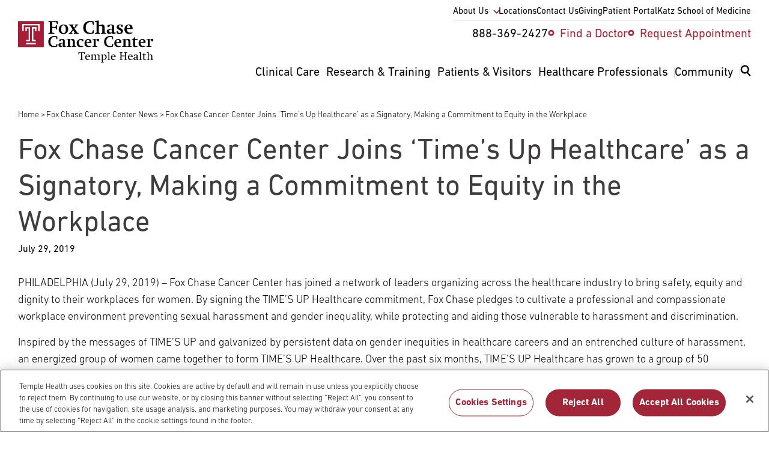

--- FILE ---
content_type: text/html; charset=UTF-8
request_url: https://www.foxchase.org/news/2019-07-29-Fox-Chase-Cancer-Center-Joins-Times-Up-Healthcare-Workplace-Equity
body_size: 32344
content:
<!DOCTYPE html>
<html lang="en" dir="ltr" prefix="og: https://ogp.me/ns#" class="resize1">
  <head>
          <!-- OneTrust Cookies Consent Notice start -->
      <script src="https://cdn.cookielaw.org/scripttemplates/otSDKStub.js" data-language="en" type="text/javascript"
              charset="UTF-8" data-domain-script="b6168c9f-7f18-41e5-8b34-92edbb278559"></script>
      <script type='text/javascript'>
        function OptanonWrapper() {
        }
      </script>
      <!-- OneTrust Cookies Consent Notice end -->
              <script src="https://assets.adobedtm.com/28a6c94fddf4/aacdb6e5e996/launch-d9cb436278dc.min.js" async></script>
        <meta charset="utf-8" />
<noscript><style>form.antibot * :not(.antibot-message) { display: none !important; }</style>
</noscript><meta name="description" content="PHILADELPHIA (July 29, 2019) – Fox Chase Cancer Center has joined a network of leaders organizing across the healthcare industry to bring safety, equity and dignity to their workplaces for women by signing the TIME’S UP Healthcare commitment." />
<link rel="canonical" href="https://www.foxchase.org/news/2019-07-29-Fox-Chase-Cancer-Center-Joins-Times-Up-Healthcare-Workplace-Equity" />
<link rel="image_src" href="/sites/default/files/images/news/thumb/thumb_courtyard_IMG_0182a_0.jpg" />
<meta property="og:site_name" content="Fox Chase Cancer Center - Philadelphia PA" />
<meta property="og:type" content="article" />
<meta property="og:url" content="https://www.foxchase.org/news/2019-07-29-Fox-Chase-Cancer-Center-Joins-Times-Up-Healthcare-Workplace-Equity" />
<meta property="og:title" content="Fox Chase Cancer Center Joins ‘Time’s Up Healthcare’ as a Signatory, Making a Commitment to Equity in the Workplace" />
<meta property="og:description" content="PHILADELPHIA (July 29, 2019) – Fox Chase Cancer Center has joined a network of leaders organizing across the healthcare industry to bring safety, equity and dignity to their workplaces for women by signing the TIME’S UP Healthcare commitment." />
<meta property="og:image" content="https://www.foxchase.orgthumb_courtyard_IMG_0182a.jpg" />
<meta property="og:image:url" content="https://www.foxchase.orgthumb_courtyard_IMG_0182a.jpg" />
<meta property="og:updated_time" content="2019-07-29T13:25:03-04:00" />
<meta property="og:email" content="digitalmarketing@fccc.edu" />
<meta property="article:published_time" content="2019-07-29T13:24:58-04:00" />
<meta property="article:modified_time" content="2019-07-29T13:25:03-04:00" />
<meta name="twitter:card" content="summary" />
<meta name="twitter:description" content="PHILADELPHIA (July 29, 2019) – Fox Chase Cancer Center has joined a network of leaders organizing across the healthcare industry to bring safety, equity and dignity to their workplaces for women by signing the TIME’S UP Healthcare commitment." />
<meta name="twitter:title" content="Fox Chase Cancer Center Joins ‘Time’s Up Healthcare’ as a Signatory, Making a Commitment to Equity in the Workplace" />
<meta name="twitter:image" content="https://www.foxchase.org/sites/default/files/images/news/thumb/thumb_courtyard_IMG_0182a_0.jpg" />
<meta name="Generator" content="Drupal 10 (https://www.drupal.org)" />
<meta name="MobileOptimized" content="width" />
<meta name="HandheldFriendly" content="true" />
<meta name="viewport" content="width=device-width, initial-scale=1.0" />
<script type="application/ld+json">{
    "@context": "https://schema.org",
    "@graph": [
        {
            "@type": "NewsArticle",
            "@id": "https://www.foxchase.org/news/2019-07-29-Fox-Chase-Cancer-Center-Joins-Times-Up-Healthcare-Workplace-Equity",
            "headline": "Fox Chase Cancer Center Joins ‘Time’s Up Healthcare’ as a Signatory, Making a Commitment to Equity in the Workplace",
            "name": "Fox Chase Cancer Center Joins ‘Time’s Up Healthcare’ as a Signatory, Making a Commitment to Equity in the Workplace",
            "description": "PHILADELPHIA (July 29, 2019) – Fox Chase Cancer Center has joined a network of leaders organizing across the healthcare industry to bring safety, equity and dignity to their workplaces for women by signing the TIME’S UP Healthcare commitment.",
            "image": {
                "@type": "ImageObject",
                "url": "https://www.foxchase.org/sites/default/files/thumb_courtyard_IMG_0182a.jpg"
            },
            "dateModified": "Mon, 07/29/2019 - 13:25",
            "publisher": {
                "@type": "Organization",
                "@id": "https://www.templehealth.org#Hospital",
                "name": "Fox Chase Cancer Center",
                "logo": {
                    "@type": "ImageObject",
                    "url": "https://www.foxchase.org/sites/default/files/styles/media_library/public/assets/FCCCLogo.jpg"
                }
            }
        },
        {
            "@type": "Hospital",
            "@id": "https://www.foxchase.org#Hospital",
            "contactPoint": {
                "@type": "ContactPoint",
                "telephone": "267-882-0699",
                "email": "Emily.Storz@fccc.edu",
                "url": "https://www.foxchase.org/news",
                "availableLanguage": "english",
                "contactType": "Media Relations"
            },
            "address": {
                "@type": "PostalAddress",
                "streetAddress": "333 Cottman Avenue",
                "addressLocality": "Philadelphia",
                "addressRegion": "PA",
                "postalCode": "19111",
                "addressCountry": "USA"
            }
        },
        {
            "@type": "WebSite",
            "name": "Fox Chase Cancer Center",
            "url": "https://www.foxchase.org/"
        }
    ]
}</script>
<link rel="icon" href="/themes/custom/fccc/favicon.ico" type="image/vnd.microsoft.icon" />

    <title>Fox Chase Cancer Center Joins ‘Time’s Up Healthcare’ as a Signatory, Making a Commitment to Equity in the Workplace | Fox Chase Cancer Center - Philadelphia PA</title>
    <link rel="stylesheet" media="all" href="/sites/default/files/css/css_ohB9H-cnSX_md-Tf7RUNltRzhbD6QQW6H1z1JmYSg3A.css?delta=0&amp;language=en&amp;theme=fccc&amp;include=eJxVzkEOwyAMRNELIXOkyjiTBNUEZBtFuX0rsWl3899qpBvyZnOwEs_o0ttQBNIuIrlol7dTMfAmNlv54_vxej_HskN7YV178AGnC7evDrDDltA-VVPDVjnvVQNGwiNqv5KDTc7X740cJxqosFchcU_-eKDlL-ADPcRHiA" />
<link rel="stylesheet" media="all" href="/themes/custom/fccc/dist/css/components/pages.news.css?t8y6bf" />
<link rel="stylesheet" media="all" href="/themes/custom/fccc/dist/css/components/teasers.news.full.css?t8y6bf" />
<link rel="stylesheet" media="all" href="/sites/default/files/css/css_jDCsTSSjPt38FOTuSjGBOQZSJdgp1poO6fduXjUjFA4.css?delta=3&amp;language=en&amp;theme=fccc&amp;include=eJxVzkEOwyAMRNELIXOkyjiTBNUEZBtFuX0rsWl3899qpBvyZnOwEs_o0ttQBNIuIrlol7dTMfAmNlv54_vxej_HskN7YV178AGnC7evDrDDltA-VVPDVjnvVQNGwiNqv5KDTc7X740cJxqosFchcU_-eKDlL-ADPcRHiA" />
<link rel="stylesheet" media="all" href="/themes/custom/fccc/dist/css/components/blocks.breadcrumb.css?t8y6bf" />
<link rel="stylesheet" media="all" href="/themes/custom/fccc/dist/css/components/block.wysiwyg.css?t8y6bf" />

    

    <script type="application/ld+json">
      {
        "@context": "https://schema.org",
        "@type": "Organization",
        "name": "Fox Chase Cancer Center – Temple Health",
        "url": "https://www.foxchasecancercenter.org",
        "sameAs": [
          "https://www.facebook.com/foxchasecancercenter",
          "https://twitter.com/FoxChaseCancer",
          "https://instagram.com/foxchasecancercenter",
          "https://www.linkedin.com/company/fox-chase-cancer-center",
          "https://www.flickr.com/photos/foxchasecancercenter",
          "https://www.youtube.com/user/FoxChaseCancerCenter"
        ]
      }
    </script>

    <link rel="apple-touch-icon" sizes="180x180" href="/apple-touch-icon.png">
    <link rel="icon" type="image/png" sizes="32x32" href="/favicon-32x32.png">
    <link rel="icon" type="image/png" sizes="16x16" href="/favicon-16x16.png">
    <link rel="manifest" href="/site.webmanifest">
    <link rel="mask-icon" href="/safari-pinned-tab.svg" color="#5bbad5">
    <meta name="msapplication-TileColor" content="#da532c">
    <meta name="theme-color" content="#ffffff">
  </head>
    <body class="path-node page-type-news">
        <a href="#main-content" class="visually-hidden focusable o-skip-link o-skip-link--main">
      Skip to main content
    </a>
    <div class="loader-container hidden">
      <div class="loader"></div>
    </div>
    
    
      <div class="dialog-off-canvas-main-canvas" data-off-canvas-main-canvas>
    






<div class="c-main layout-container">
	
	
	

<header class="c-header region-header o-grid-container u-pad-vert-mdlg md:u-pad-bottom-lg md:u-pad-top-xs u-bg-white"
	role="banner">
	<nav  class="region region-navigation o-grid" role="navigation" aria-label="Main menu">
		<div class="c-header__logo">
			
<div class="c-logo c-logo--header c-logo--black c-svg">
	<a href="/" title="home" rel="home">
					<?xml version="1.0" encoding="utf-8"?>
<!-- Generator: Adobe Illustrator 26.4.1, SVG Export Plug-In . SVG Version: 6.00 Build 0)  -->
<svg version="1.1" id="Layer_1" xmlns="http://www.w3.org/2000/svg" xmlns:xlink="http://www.w3.org/1999/xlink" x="0px" y="0px"
	 viewBox="0 0 346.29 107.21" style="enable-background:new 0 0 346.29 107.21;" xml:space="preserve">
<style type="text/css">
	.st0{clip-path:url(#SVGID_00000178902693097602958530000004780854797400477075_);}
	.st1{clip-path:url(#SVGID_00000178902693097602958530000004780854797400477075_);fill:#A41E35;}
	.st2{clip-path:url(#SVGID_00000178902693097602958530000004780854797400477075_);fill:#FFFFFF;}
</style>
<polygon points="87.8,30.89 93.03,32.59 93.03,33.91 77.54,33.91 77.54,32.59 81.59,30.89 81.59,4.9 77.54,3.2 77.54,1.88 
	101.88,1.88 101.88,9.56 100.05,9.56 97.6,4.05 87.8,4.05 87.8,16.48 95.86,16.48 97.6,12.15 99.53,12.15 99.53,22.89 97.6,22.89 
	95.86,18.65 87.8,18.65 "/>
<g>
	<defs>
		<rect id="SVGID_1_" y="0" width="346.29" height="107.21"/>
	</defs>
	<clipPath id="SVGID_00000149370528486219983710000017642850317804516258_">
		<use xlink:href="#SVGID_1_"  style="overflow:visible;"/>
	</clipPath>
	<path style="clip-path:url(#SVGID_00000149370528486219983710000017642850317804516258_);" d="M128.63,22.09
		c0,7.44-5.04,12.57-12.39,12.57c-7.16,0-11.96-4.71-11.96-11.73c0-7.35,4.99-12.67,12.57-12.67
		C123.88,10.27,128.63,15.02,128.63,22.09 M110.5,21.95c0,6.45,2.21,10.31,6.03,10.31c3.77,0,5.93-3.44,5.93-9.42
		c0-6.55-2.26-10.41-6.17-10.41C112.57,12.43,110.5,15.92,110.5,21.95"/>
	<polygon style="clip-path:url(#SVGID_00000149370528486219983710000017642850317804516258_);" points="136.97,31.27 139.28,32.59 
		139.28,33.91 130.14,33.91 130.14,32.59 133.48,30.99 139.79,22.79 133.34,13.14 130.05,11.87 130.05,10.5 142.43,10.5 
		142.43,11.87 140.03,13.19 143.7,18.74 147.75,13.14 145.35,11.87 145.35,10.5 154.44,10.5 154.44,11.87 151,13.47 145.02,20.68 
		152.23,31.27 155.71,32.59 155.71,33.91 143,33.91 143,32.59 145.31,31.27 141.11,24.77 	"/>
	<path style="clip-path:url(#SVGID_00000149370528486219983710000017642850317804516258_);" d="M192.15,24.82h2.17l-0.61,7.91
		c-5.23,1.27-7.68,1.65-10.74,1.65c-9.94,0-15.96-6.08-15.96-15.87c0-10.41,6.83-17.1,17.57-17.1c3.01,0,5.65,0.33,9.42,1.41v7.91
		h-2.12l-2.4-6.55C188.85,4.05,187.96,4,186.83,4c-8.99,0-13.37,5.93-13.37,14.32c0,8.34,4.8,13.42,12.53,13.42
		c1.51,0,2.31-0.09,3.49-0.33L192.15,24.82z"/>
	<path style="clip-path:url(#SVGID_00000149370528486219983710000017642850317804516258_);" d="M207.08,30.89l3.58,1.7v1.32H197
		v-1.32l4.1-1.7V4.43l-4.29-1.18V1.93L207.08,0v12.67c4.66-1.74,6.73-2.4,8.76-2.4c3.72,0,6.03,2.64,6.03,7.96v12.67l4.05,1.7v1.32
		h-13.33v-1.32l3.34-1.7v-11.3c0-4.33-1.32-5.98-4.9-5.98c-1.46,0-2.97,0.14-3.96,0.47V30.89z"/>
	<path style="clip-path:url(#SVGID_00000149370528486219983710000017642850317804516258_);" d="M233.59,16.72h-4.29V12.1
		c4.33-1.27,7.3-1.84,9.61-1.84c4.52,0,7.35,1.7,7.35,5.04V29.2c0,0.94,0.19,1.27,1.51,1.6l2.54,0.61v1.37
		c-4.52,1.37-5.51,1.6-6.73,1.6c-1.55,0-2.35-0.66-2.92-2.59c-3.86,2.12-5.18,2.59-6.78,2.59c-3.91,0-6.5-2.5-6.5-6.03
		c0-2.03,0.66-3.34,2.02-4.43c1.7-1.32,4.9-1.93,11.11-2.45v-6.17c0-2.4-1.32-3.11-3.44-3.11c-0.19,0-0.94,0.05-1.32,0.09
		L233.59,16.72z M240.52,23.03c-5.65,0.99-7.16,1.7-7.16,4.33c0,2.21,1.56,3.67,4,3.67c0.9,0,1.98-0.19,3.16-0.52V23.03z"/>
	<path style="clip-path:url(#SVGID_00000149370528486219983710000017642850317804516258_);" d="M252.81,27.46h3.2l2.26,4.52
		c0.09,0.05,0.19,0.05,0.33,0.05h0.71c2.97,0,4.43-1.13,4.43-3.34c0-1.55-0.42-1.93-2.78-3.44l-4-2.4
		c-3.06-1.84-4.14-3.34-4.14-5.93c0-3.86,3.25-6.64,7.72-6.64c1.6,0,3.48,0.19,7.54,1.08v5.13h-3.15l-2.12-4.05h-0.23
		c-0.14,0-0.28-0.05-0.33-0.05c-2.64,0-4.19,0.94-4.19,2.97c0,1.41,0.52,1.93,2.64,3.2l4.24,2.35c2.59,1.46,3.91,3.53,3.91,6.22
		c0,4.24-3.49,7.25-8.43,7.25c-1.69,0-3.58-0.33-7.58-1.32V27.46z"/>
	<path style="clip-path:url(#SVGID_00000149370528486219983710000017642850317804516258_);" d="M278.62,21.71v0.42
		c0,5.65,3.72,9.14,8.62,9.14c1.65,0,3.3-0.19,5.6-0.71l0.33,1.79c-3.81,1.27-7.2,2.03-9.51,2.03c-6.78,0-11.11-4.57-11.11-11.58
		c0-7.25,4.76-12.53,11.44-12.53c6.17,0,9.56,3.25,9.56,10.6v0.85H278.62z M287.28,19.22v-0.47c0-4.85-1.74-6.59-4-6.59
		c-2.87,0-4.61,2.68-4.61,6.97v0.94L287.28,19.22z"/>
	<path style="clip-path:url(#SVGID_00000149370528486219983710000017642850317804516258_);" d="M99.1,59.79h1.86l-0.53,6.78
		c-4.48,1.09-6.58,1.41-9.21,1.41c-8.52,0-13.69-5.21-13.69-13.61c0-8.92,5.86-14.66,15.06-14.66c2.58,0,4.85,0.28,8.08,1.21v6.78
		h-1.82L96.8,42.1c-0.53-0.12-1.29-0.16-2.26-0.16c-7.71,0-11.47,5.09-11.47,12.28c0,7.15,4.12,11.51,10.74,11.51
		c1.29,0,1.98-0.08,2.99-0.28L99.1,59.79z"/>
	<path style="clip-path:url(#SVGID_00000149370528486219983710000017642850317804516258_);" d="M108.91,52.84h-3.67v-3.96
		c3.71-1.09,6.26-1.58,8.24-1.58c3.88,0,6.3,1.45,6.3,4.32v11.91c0,0.81,0.16,1.09,1.29,1.37l2.18,0.53v1.17
		c-3.88,1.17-4.72,1.37-5.78,1.37c-1.33,0-2.02-0.57-2.5-2.22c-3.31,1.82-4.44,2.22-5.81,2.22c-3.35,0-5.57-2.14-5.57-5.17
		c0-1.74,0.57-2.87,1.74-3.8c1.45-1.13,4.2-1.66,9.53-2.1v-5.29c0-2.06-1.13-2.66-2.95-2.66c-0.16,0-0.81,0.04-1.13,0.08
		L108.91,52.84z M114.85,58.25c-4.85,0.85-6.14,1.45-6.14,3.72c0,1.9,1.33,3.15,3.43,3.15c0.77,0,1.7-0.16,2.71-0.44V58.25z"/>
	<path style="clip-path:url(#SVGID_00000149370528486219983710000017642850317804516258_);" d="M133.02,65l3.07,1.45v1.13h-11.71
		v-1.13l3.51-1.45V50.7l-3.51-0.97v-1.09l8.64-1.53v2.3c4.8-1.94,5.37-2.06,7.19-2.06c3.39,0,5.25,2.26,5.25,5.98V65l3.51,1.45v1.13
		h-11.27v-1.13l2.67-1.45V54.42c0-2.71-1.33-4.04-3.96-4.04c-1.33,0-2.14,0.04-3.39,0.32V65z"/>
	<path style="clip-path:url(#SVGID_00000149370528486219983710000017642850317804516258_);" d="M167.47,52.84h-3.47l-1.9-3.8h-0.32
		c-3.59,0-6.18,3.43-6.18,8.16c0,5.21,2.75,8.12,7.75,8.12c1.21,0,2.02-0.08,3.96-0.53l0.28,1.61c-3.71,1.09-5.94,1.58-7.91,1.58
		c-5.53,0-9.41-4.04-9.41-9.81c0-6.46,4.52-10.86,11.27-10.86c1.82,0,3.51,0.28,5.94,0.89V52.84z"/>
	<path style="clip-path:url(#SVGID_00000149370528486219983710000017642850317804516258_);" d="M175.42,57.12v0.36
		c0,4.85,3.19,7.83,7.39,7.83c1.41,0,2.83-0.16,4.81-0.61l0.28,1.53c-3.27,1.09-6.18,1.74-8.16,1.74c-5.81,0-9.53-3.92-9.53-9.93
		c0-6.22,4.08-10.74,9.81-10.74c5.29,0,8.2,2.79,8.2,9.09v0.73H175.42z M182.85,54.98v-0.4c0-4.16-1.5-5.65-3.43-5.65
		c-2.46,0-3.96,2.3-3.96,5.98v0.81L182.85,54.98z"/>
	<path style="clip-path:url(#SVGID_00000149370528486219983710000017642850317804516258_);" d="M199.01,65l4.28,1.45v1.13h-12.92
		v-1.13l3.47-1.45V50.7l-3.47-1.05v-1.09l8.64-1.49v2.54l2.14-1.25c1.25-0.77,2.91-1.21,4-1.21c0.77,0,1.49,0.16,2.42,0.65v5.05
		h-4.16l-1.09-2.58c-0.28-0.04-0.57-0.08-0.89-0.08c-0.65,0-1.29,0.08-2.42,0.53V65z"/>
	<path style="clip-path:url(#SVGID_00000149370528486219983710000017642850317804516258_);" d="M242.09,59.79h1.86l-0.53,6.78
		c-4.48,1.09-6.58,1.41-9.21,1.41c-8.52,0-13.69-5.21-13.69-13.61c0-8.92,5.86-14.66,15.06-14.66c2.59,0,4.85,0.28,8.08,1.21v6.78
		h-1.82l-2.06-5.61c-0.53-0.12-1.29-0.16-2.26-0.16c-7.71,0-11.47,5.09-11.47,12.28c0,7.15,4.12,11.51,10.74,11.51
		c1.29,0,1.98-0.08,2.99-0.28L242.09,59.79z"/>
	<path style="clip-path:url(#SVGID_00000149370528486219983710000017642850317804516258_);" d="M251.87,57.12v0.36
		c0,4.85,3.19,7.83,7.39,7.83c1.41,0,2.83-0.16,4.81-0.61l0.28,1.53c-3.27,1.09-6.18,1.74-8.16,1.74c-5.81,0-9.53-3.92-9.53-9.93
		c0-6.22,4.08-10.74,9.81-10.74c5.29,0,8.2,2.79,8.2,9.09v0.73H251.87z M259.3,54.98v-0.4c0-4.16-1.5-5.65-3.43-5.65
		c-2.46,0-3.96,2.3-3.96,5.98v0.81L259.3,54.98z"/>
	<path style="clip-path:url(#SVGID_00000149370528486219983710000017642850317804516258_);" d="M275.41,65l3.07,1.45v1.13h-11.71
		v-1.13l3.51-1.45V50.7l-3.51-0.97v-1.09l8.64-1.53v2.3c4.8-1.94,5.37-2.06,7.19-2.06c3.39,0,5.25,2.26,5.25,5.98V65l3.51,1.45v1.13
		h-11.27v-1.13l2.67-1.45V54.42c0-2.71-1.33-4.04-3.96-4.04c-1.33,0-2.14,0.04-3.39,0.32V65z"/>
	<path style="clip-path:url(#SVGID_00000149370528486219983710000017642850317804516258_);" d="M291.72,49.57v-1.41
		c2.26-0.69,3.27-1.17,4.12-1.94c0.81-0.77,1.45-1.74,2.46-3.8h1.57v5.09h6.38v2.06h-6.38v12.8c0,2.55,1.61,3.03,3.67,3.03
		c0.44,0,1.98-0.12,2.71-0.24l0.4,1.61c-4.56,1.09-5.29,1.21-6.66,1.21c-3.03,0-5.21-0.97-5.21-4.48V49.57H291.72z"/>
	<path style="clip-path:url(#SVGID_00000149370528486219983710000017642850317804516258_);" d="M314.01,57.12v0.36
		c0,4.85,3.19,7.83,7.39,7.83c1.41,0,2.83-0.16,4.8-0.61l0.28,1.53c-3.27,1.09-6.18,1.74-8.16,1.74c-5.82,0-9.53-3.92-9.53-9.93
		c0-6.22,4.08-10.74,9.81-10.74c5.29,0,8.2,2.79,8.2,9.09v0.73H314.01z M321.44,54.98v-0.4c0-4.16-1.49-5.65-3.43-5.65
		c-2.46,0-3.96,2.3-3.96,5.98v0.81L321.44,54.98z"/>
	<path style="clip-path:url(#SVGID_00000149370528486219983710000017642850317804516258_);" d="M337.6,65l4.28,1.45v1.13h-12.92
		v-1.13l3.47-1.45V50.7l-3.47-1.05v-1.09l8.64-1.49v2.54l2.14-1.25c1.25-0.77,2.91-1.21,4-1.21c0.77,0,1.49,0.16,2.42,0.65v5.05H342
		l-1.09-2.58c-0.28-0.04-0.57-0.08-0.89-0.08c-0.65,0-1.29,0.08-2.42,0.53V65z"/>
	
		<rect y="1.76" style="clip-path:url(#SVGID_00000149370528486219983710000017642850317804516258_);fill:#A41E35;" width="66.07" height="66.22"/>
	<polygon style="clip-path:url(#SVGID_00000149370528486219983710000017642850317804516258_);fill:#FFFFFF;" points="10.86,9 
		10.86,26.96 14.71,26.96 14.71,12.57 51.54,12.57 51.54,26.96 55.21,26.96 55.21,9 	"/>
	<polygon style="clip-path:url(#SVGID_00000149370528486219983710000017642850317804516258_);fill:#FFFFFF;" points="20.76,49.22 
		20.76,52.89 30.93,52.89 30.93,17.06 19.02,17.06 19.02,26.96 22.77,26.96 22.77,20.82 27.17,20.82 27.17,49.22 	"/>
	<polygon style="clip-path:url(#SVGID_00000149370528486219983710000017642850317804516258_);fill:#FFFFFF;" points="35.37,17.02 
		35.37,52.84 45.54,52.84 45.54,49.17 39.13,49.17 39.13,20.77 43.52,20.77 43.52,26.96 47.28,26.96 47.28,17.02 39.13,17.02 	"/>
	
		<rect x="20.76" y="57.12" style="clip-path:url(#SVGID_00000149370528486219983710000017642850317804516258_);fill:#FFFFFF;" width="24.78" height="3.62"/>
	<polygon style="clip-path:url(#SVGID_00000149370528486219983710000017642850317804516258_);" points="161.57,82.5 157.17,82.5 
		155.82,86 154.76,86 154.76,81.18 170.99,81.18 170.99,86 169.96,86 168.61,82.5 164.33,82.5 164.33,98.96 167.37,100 
		167.37,100.71 158.52,100.71 158.52,100 161.57,98.96 	"/>
	<path style="clip-path:url(#SVGID_00000149370528486219983710000017642850317804516258_);" d="M175.05,93.27
		c0,2.07,0.37,3.22,1.26,4.28c0.92,1.12,2.36,1.69,4.17,1.69c0.89,0,2.15-0.14,3.42-0.35l0.17,0.92c-1.81,0.69-4.11,1.18-5.55,1.18
		c-3.79,0-6.41-2.82-6.41-6.87c0-4.34,2.85-7.56,6.72-7.56c2.18,0,3.99,1.03,4.83,2.85c0.46,0.89,0.55,1.72,0.63,3.85H175.05z
		 M181.37,91.84v-0.4c0-2.07-0.83-3.71-2.79-3.71c-2.1,0-3.25,1.58-3.51,4.71L181.37,91.84z"/>
	<path style="clip-path:url(#SVGID_00000149370528486219983710000017642850317804516258_);" d="M186.11,100l2.5-1.03V88.85
		l-2.5-0.75v-0.69l5.11-1.12v1.67c3.1-1.24,3.97-1.52,4.86-1.52c1.38,0,2.18,0.46,2.99,1.7c3.62-1.38,4.65-1.7,5.63-1.7
		c2.18,0,3.99,1.67,3.99,4.17v8.36l2.5,1.03v0.72h-7.44V100l2.33-1.03v-7.33c0-1.24-0.29-2.1-0.89-2.56
		c-0.66-0.49-1.64-0.75-2.9-0.75c-1.12,0-2.07,0.12-2.87,0.37c0.32,0.69,0.4,1.35,0.4,2.76v7.5l2.33,1.03v0.72h-7.13V100l2.18-1.03
		v-7.3c0-2.44-0.98-3.33-3.65-3.33c-0.83,0-1.26,0.03-2.33,0.26v10.37l2.33,1.03v0.72h-7.44V100z"/>
	<path style="clip-path:url(#SVGID_00000149370528486219983710000017642850317804516258_);" d="M217.18,105.48l3.1,0.92v0.72h-8.19
		v-0.72l2.47-0.92V88.88l-2.47-0.75v-0.69l5.09-1.15v1.72c3.19-1.29,3.68-1.44,4.54-1.44c3.07,0,5.43,2.76,5.43,6.44
		c0,4.51-3.39,7.84-8.1,7.84c-0.77,0-1.26-0.03-1.87-0.23V105.48z M217.18,99.45c0.6,0.09,1.46,0.09,2.07,0.09
		c3.13,0,5.12-2.3,5.12-5.72c0-3.36-1.84-5.49-4.71-5.49c-0.95,0-1.81,0.11-2.47,0.43V99.45z"/>
	<polygon style="clip-path:url(#SVGID_00000149370528486219983710000017642850317804516258_);" points="228.96,100 231.49,98.96 
		231.49,82.67 228.81,81.89 228.81,81.26 234.1,80.08 234.1,98.96 236.54,100 236.54,100.71 228.96,100.71 	"/>
	<path style="clip-path:url(#SVGID_00000149370528486219983710000017642850317804516258_);" d="M240.86,93.27
		c0,2.07,0.37,3.22,1.26,4.28c0.92,1.12,2.36,1.69,4.17,1.69c0.89,0,2.15-0.14,3.42-0.35l0.17,0.92c-1.81,0.69-4.11,1.18-5.55,1.18
		c-3.79,0-6.41-2.82-6.41-6.87c0-4.34,2.85-7.56,6.72-7.56c2.18,0,3.99,1.03,4.83,2.85c0.46,0.89,0.55,1.72,0.63,3.85H240.86z
		 M247.18,91.84v-0.4c0-2.07-0.83-3.71-2.79-3.71c-2.1,0-3.25,1.58-3.51,4.71L247.18,91.84z"/>
	<polygon style="clip-path:url(#SVGID_00000149370528486219983710000017642850317804516258_);" points="265.22,98.96 267.7,100 
		267.7,100.71 259.97,100.71 259.97,100 262.47,98.96 262.47,82.93 259.97,81.89 259.97,81.18 267.7,81.18 267.7,81.89 
		265.22,82.93 265.22,89.77 274.33,89.77 274.33,82.93 271.83,81.89 271.83,81.18 279.56,81.18 279.56,81.89 277.09,82.93 
		277.09,98.96 279.56,100 279.56,100.71 271.83,100.71 271.83,100 274.33,98.96 274.33,91.23 265.22,91.23 	"/>
	<path style="clip-path:url(#SVGID_00000149370528486219983710000017642850317804516258_);" d="M284.48,93.27
		c0,2.07,0.37,3.22,1.26,4.28c0.92,1.12,2.36,1.69,4.17,1.69c0.89,0,2.15-0.14,3.42-0.35l0.17,0.92c-1.81,0.69-4.11,1.18-5.55,1.18
		c-3.79,0-6.41-2.82-6.41-6.87c0-4.34,2.85-7.56,6.72-7.56c2.18,0,3.99,1.03,4.83,2.85c0.46,0.89,0.55,1.72,0.63,3.85H284.48z
		 M290.8,91.84v-0.4c0-2.07-0.83-3.71-2.79-3.71c-2.1,0-3.25,1.58-3.51,4.71L290.8,91.84z"/>
	<path style="clip-path:url(#SVGID_00000149370528486219983710000017642850317804516258_);" d="M296.95,87.56
		c2.15-0.66,3.71-0.98,5.06-0.98c1.29,0,2.33,0.26,3.07,0.78c0.89,0.6,1.18,1.32,1.18,2.67v7.76c0,0.77,0.11,0.89,0.83,1.09
		l1.67,0.46v0.63l-2.15,0.69c-0.32,0.12-0.95,0.2-1.32,0.2c-0.89,0-1.41-0.46-1.55-1.41l-1.29,0.63c-1.32,0.63-1.81,0.78-2.84,0.78
		c-2.3,0-3.97-1.47-3.97-3.56c0-1.75,1.04-2.87,3.08-3.33c1.12-0.26,2.99-0.46,4.94-0.66v-3.48c0-1.41-0.72-2.1-3.1-2.1
		c-0.23,0-0.43,0.03-0.63,0.06l-1.24,2.44h-1.72V87.56z M303.64,94.11c-1.06,0.14-2.07,0.29-3.19,0.6
		c-1.29,0.34-1.92,0.98-1.92,2.21c0,1.41,1.09,2.33,2.82,2.33c0.69,0,0.92-0.06,2.3-0.37V94.11z"/>
	<polygon style="clip-path:url(#SVGID_00000149370528486219983710000017642850317804516258_);" points="310.08,100 312.61,98.96 
		312.61,82.67 309.94,81.89 309.94,81.26 315.23,80.08 315.23,98.96 317.67,100 317.67,100.71 310.08,100.71 	"/>
	<path style="clip-path:url(#SVGID_00000149370528486219983710000017642850317804516258_);" d="M318.62,88.04v-0.86
		c1.15-0.46,1.92-0.92,2.53-1.58c0.66-0.69,1.09-1.72,1.41-2.53h0.86v3.65h4.68v1.32h-4.68v8.91c0,1.87,0.55,2.44,2.47,2.44
		c0.8,0,1.38-0.06,2.3-0.29l0.2,1c-1.72,0.46-3.76,0.89-4.63,0.89c-1.98,0-2.96-1.09-2.96-3.25v-9.71H318.62z"/>
	<path style="clip-path:url(#SVGID_00000149370528486219983710000017642850317804516258_);" d="M329.83,100l2.5-1.03V82.67
		l-2.64-0.81v-0.6l5.23-1.18v7.87c2.53-1.15,3.82-1.52,4.85-1.52c2.44,0,4.05,1.96,4.05,4.25v8.28l2.47,1.03v0.72h-7.41V100
		l2.33-1.03V91.4c0-2.15-1.21-3.07-3.73-3.07c-0.78,0-1.9,0.09-2.56,0.29v10.34l2.21,1.03v0.72h-7.3V100z"/>
</g>
</svg>

			</a>
</div>
		</div>
		<div class="c-header__utility u-display-none md:u-display-block">
			<nav role="navigation" aria-labelledby="block-menu-block-utility-nav-menu" id="block-menu-block-utility-nav">
            
  <h2 class="visually-hidden" id="block-menu-block-utility-nav-menu">Utility Nav</h2>
  

        


              <ul  class="c-menu c-menu--utility-nav" role="menu">
                      <li class="c-menu__sub--closed c-menu__item c-menu__item--0 md:u-pad-bottom-reset md:u-pad-bottom-xs u-pos-relative" role="none">
                                          <a href="/about-us" class="c-menu__item--has-children" aria-expanded="false" role="menuitem" data-drupal-link-system-path="node/1374">About Us</a>
                                              <ul class="c-menu__sub">
                      <li class="c-menu__item c-menu__item--1" role="none">
                                          <a href="/blog" title="" role="menuitem" data-drupal-link-system-path="blog">Blog</a>
                            </li>
                        <li class="c-menu__item c-menu__item--1" role="none">
                                          <a href="/about-us/history" role="menuitem" data-drupal-link-system-path="node/1444">History</a>
                            </li>
                        <li class="c-menu__item c-menu__item--1" role="none">
                                          <a href="/about-us/administrative-leaders" title="Executive Leadership at Fox Chase Cancer Center" role="menuitem" data-drupal-link-system-path="node/3956">Administrative Leaders</a>
                            </li>
                        <li class="c-menu__item c-menu__item--1" role="none">
                                          <a href="/about-us/clinical-leaders" role="menuitem" data-drupal-link-system-path="node/3957">Clinical Leaders</a>
                            </li>
                        <li class="c-menu__item c-menu__item--1" role="none">
                                          <a href="/about-us/research-leaders" role="menuitem" data-drupal-link-system-path="node/3958">Research Leaders</a>
                            </li>
                        <li class="c-menu__item c-menu__item--1" role="none">
                                          <a href="/about-us/external-advisory-board" role="menuitem" data-drupal-link-system-path="node/1466">External Advisory Board</a>
                            </li>
                        <li class="c-menu__item c-menu__item--1" role="none">
                                          <a href="/administrative-offices" role="menuitem" data-drupal-link-system-path="node/1450">Administrative Offices</a>
                            </li>
                        <li class="c-menu__item c-menu__item--1" role="none">
                                          <a href="/care-connect" role="menuitem" data-drupal-link-system-path="node/1476">Care Connect</a>
                            </li>
                        <li class="c-menu__item c-menu__item--1" role="none">
                                          <a href="/news" role="menuitem" data-drupal-link-system-path="news">News &amp; Publications</a>
                            </li>
                        <li class="c-menu__item c-menu__item--1" role="none">
                                          <a href="/events" title="" role="menuitem" data-drupal-link-system-path="events">Events</a>
                            </li>
                        <li class="c-menu__item c-menu__item--1" role="none">
                                          <a href="/about-us/research-and-development-alliances/international-partners" nav_root="yes" role="menuitem" data-drupal-link-system-path="node/2042">International Partners</a>
                            </li>
                        <li class="c-menu__item c-menu__item--1" role="none">
                                          <a href="/careers" title="" role="menuitem" data-drupal-link-system-path="node/1393">Careers</a>
                            </li>
              </ul>
  
                  </li>
                        <li class="c-menu__item c-menu__item--0 md:u-pad-bottom-reset md:u-pad-bottom-xs u-pos-relative" role="none">
                                          <a href="/locations" title="" role="menuitem" data-drupal-link-system-path="node/1375">Locations</a>
                            </li>
                        <li class="c-menu__item c-menu__item--0 md:u-pad-bottom-reset md:u-pad-bottom-xs u-pos-relative" role="none">
                                          <a href="/contact-us" role="menuitem" data-drupal-link-system-path="node/2412">Contact Us</a>
                            </li>
                        <li class="c-menu__item c-menu__item--0 md:u-pad-bottom-reset md:u-pad-bottom-xs u-pos-relative" role="none">
                                          <a href="/giving" role="menuitem" data-drupal-link-system-path="node/1377">Giving</a>
                            </li>
                        <li class="c-menu__item c-menu__item--0 md:u-pad-bottom-reset md:u-pad-bottom-xs u-pos-relative c-menu__item--last" role="none">
                                          <a href="/patients-visitors/appointments/your-first-visit/myfoxchase" role="menuitem" data-drupal-link-system-path="node/1869">Patient Portal</a>
                            </li>
                        <li class="c-menu__item c-menu__item--0 md:u-pad-bottom-reset md:u-pad-bottom-xs u-pos-relative" role="none">
                                          <a href="http://www.temple.edu/medicine" title="" role="menuitem">Katz School of Medicine</a>
                            </li>
              </ul>
  


  </nav>

		</div>
		<div class="c-header__links u-display-none md:u-display-block">
			<nav role="navigation" aria-labelledby="block-menu-block-utility-nav-2-menu" id="block-menu-block-utility-nav-2">
            
  <h2 class="visually-hidden" id="block-menu-block-utility-nav-2-menu">Utility Nav 2</h2>
  

        


              <ul  class="c-menu c-menu--utility-nav-2" role="menu">
                      <li class="c-icon--dot c-doc-link c-menu__item c-menu__item--0" data-icon="stethoscope" data-order="2" role="none">
                                                        <span class="c-menu__item__icon md:u-display-none u-svg u-fill-white">
                <svg viewBox="0 0 30 30" xmlns="http://www.w3.org/2000/svg">
    <path class="u-fill"
          d="M15 0C23.284 0 30 6.716 30 15C30 23.284 23.284 30 15 30C6.716 30 0 23.284 0 15C0 6.716 6.716 0 15 0ZM15 1C7.268 1 1 7.268 1 15C1 22.732 7.268 29 15 29C22.732 29 29 22.732 29 15C29 7.268 22.732 1 15 1ZM6.1548 19.7248C6.13566 19.8715 6.16033 20.0206 6.2257 20.1533C6.29107 20.286 6.39423 20.3964 6.5222 20.4706C6.65016 20.5448 6.79722 20.5796 6.94487 20.5704C7.09253 20.5613 7.23417 20.5087 7.352 20.4192C7.46932 20.3291 7.55735 20.2062 7.605 20.0662C7.65265 19.9261 7.65779 19.7751 7.61976 19.6321C7.58174 19.4891 7.50226 19.3606 7.39134 19.2627C7.28041 19.1648 7.14299 19.1019 6.9964 19.082C6.79957 19.0557 6.60037 19.1087 6.44257 19.2292C6.28476 19.3498 6.18126 19.528 6.1548 19.7248V19.7248ZM16.288 24.7928C15.8283 24.7924 15.3876 24.6097 15.0625 24.2848C14.7373 23.9599 14.5543 23.5193 14.5536 23.0596L14.5508 19.2352C14.5508 18.7412 14.144 18.61 13.9028 18.61C13.6628 18.61 13.2556 18.7412 13.2556 19.2348V22.0468C13.2552 22.4535 13.0934 22.8434 12.8058 23.131C12.5182 23.4186 12.1283 23.5804 11.7216 23.5808C11.3148 23.5806 10.9247 23.419 10.6368 23.1315C10.349 22.844 10.187 22.454 10.1864 22.0472V20.952C10.1864 20.4372 9.7864 20.3 9.55 20.3H8.58C8.47816 20.6641 8.26017 20.9849 7.9592 21.2136C7.77689 21.3539 7.56848 21.4565 7.34611 21.5154C7.12374 21.5743 6.89186 21.5884 6.664 21.5568C6.20492 21.4943 5.7893 21.2525 5.50815 20.8842C5.22701 20.516 5.10326 20.0513 5.164 19.592V19.5912C5.22646 19.132 5.46835 18.7163 5.83668 18.4351C6.20502 18.1539 6.66978 18.0301 7.1292 18.0908C7.45842 18.1355 7.76816 18.2728 8.02227 18.4869C8.27639 18.7009 8.46441 18.9828 8.5644 19.2996H9.55C10.3432 19.2996 11.1864 19.8792 11.1864 20.952V22.0472C11.1902 22.1865 11.2482 22.3187 11.348 22.4159C11.4479 22.513 11.5817 22.5674 11.721 22.5674C11.8603 22.5674 11.9941 22.513 12.094 22.4159C12.1938 22.3187 12.2518 22.1865 12.2556 22.0472V19.2348C12.2556 18.1788 13.1044 17.61 13.9032 17.61C14.702 17.61 15.5512 18.1792 15.5512 19.2348L15.5536 23.0588C15.5536 23.1552 15.5725 23.2506 15.6094 23.3396C15.6462 23.4287 15.7003 23.5096 15.7684 23.5777C15.8365 23.6459 15.9174 23.7 16.0064 23.7369C16.0954 23.7738 16.1908 23.7928 16.2872 23.7928C16.3836 23.7928 16.479 23.7739 16.568 23.737C16.6571 23.7002 16.738 23.6461 16.8061 23.578C16.8743 23.5099 16.9284 23.429 16.9653 23.34C17.0022 23.251 17.0212 23.1556 17.0212 23.0592V17.1132C14.9092 16.8824 13.228 15.2012 12.9964 13.0892C12.8737 13.079 12.7591 13.0239 12.6745 12.9344C12.59 12.845 12.5413 12.7275 12.538 12.6044C12.5347 12.4813 12.5769 12.3614 12.6565 12.2675C12.7362 12.1736 12.8476 12.1124 12.9696 12.0956V6.5556C12.9696 6.2792 13.1936 6.0556 13.4696 6.0556H14.534V6C14.534 5.86739 14.5867 5.74021 14.6804 5.64645C14.7742 5.55268 14.9014 5.5 15.034 5.5C15.1666 5.5 15.2938 5.55268 15.3876 5.64645C15.4813 5.74021 15.534 5.86739 15.534 6L15.5424 6.0552C15.675 6.0552 15.8022 6.10788 15.896 6.20165C15.9897 6.29541 16.0424 6.42259 16.0424 6.5552C16.0424 6.68781 15.9897 6.81499 15.896 6.90875C15.8022 7.00252 15.675 7.0552 15.5424 7.0552H15.534V7.11C15.534 7.24261 15.4813 7.36979 15.3876 7.46355C15.2938 7.55732 15.1666 7.61 15.034 7.61C14.9014 7.61 14.7742 7.55732 14.6804 7.46355C14.5867 7.36979 14.534 7.24261 14.534 7.11V7.0552H13.9696V12.0952C14.0864 12.1113 14.1938 12.1682 14.2728 12.2558C14.3518 12.3433 14.3973 12.456 14.4013 12.5739C14.4053 12.6917 14.3676 12.8072 14.2948 12.9C14.2219 12.9927 14.1187 13.0568 14.0032 13.0808C14.2424 14.8068 15.7272 16.1396 17.518 16.1396C19.3084 16.1396 20.7936 14.8068 21.0332 13.0808C20.9173 13.0573 20.8135 12.9935 20.7403 12.9007C20.667 12.8079 20.629 12.6921 20.6329 12.574C20.6369 12.4558 20.6826 12.3429 20.762 12.2552C20.8414 12.1676 20.9492 12.1109 21.0664 12.0952V7.0552H20.502V7.11C20.502 7.24261 20.4493 7.36979 20.3556 7.46355C20.2618 7.55732 20.1346 7.61 20.002 7.61C19.8694 7.61 19.7422 7.55732 19.6484 7.46355C19.5547 7.36979 19.502 7.24261 19.502 7.11V7.0548C19.3744 7.04758 19.2544 6.99179 19.1666 6.89889C19.0788 6.80599 19.0299 6.68302 19.0299 6.5552C19.0299 6.42738 19.0788 6.30441 19.1666 6.21151C19.2544 6.11861 19.3744 6.06282 19.502 6.0556V6C19.502 5.86739 19.5547 5.74021 19.6484 5.64645C19.7422 5.55268 19.8694 5.5 20.002 5.5C20.1346 5.5 20.2618 5.55268 20.3556 5.64645C20.4493 5.74021 20.502 5.86739 20.502 6V6.0552H21.5664C21.8424 6.0552 22.0664 6.2788 22.0664 6.5552V12.0952C22.1887 12.1116 22.3007 12.1727 22.3807 12.2666C22.4607 12.3606 22.5031 12.4809 22.4998 12.6042C22.4965 12.7276 22.4476 12.8454 22.3627 12.935C22.2777 13.0245 22.1626 13.0794 22.0396 13.0892C21.8084 15.1988 20.1296 16.8792 18.0212 17.1116V23.0596C18.0207 23.5191 17.8379 23.9597 17.513 24.2846C17.188 24.6095 16.7475 24.7923 16.288 24.7928" />
</svg>
              </span>
                                            <a href="/find-doctor" title="" role="menuitem" data-drupal-link-system-path="node/12381">Find a Doctor</a>
                            </li>
                        <li class="c-icon--dot c-app-link c-menu__item c-menu__item--0 c-menu__item--last" data-icon="browser" data-order="3" role="none">
                                                        <span class="c-menu__item__icon md:u-display-none u-svg u-fill-white">
                <svg xmlns="http://www.w3.org/2000/svg" viewBox="0 0 30 31">
    <path class="u-fill" fill-rule="evenodd"
          d="M15 .96c8.284 0 15 6.716 15 15 0 8.284-6.716 15-15 15-8.284 0-15-6.716-15-15 0-8.284 6.716-15 15-15Zm0 1c-7.732 0-14 6.268-14 14s6.268 14 14 14 14-6.268 14-14-6.268-14-14-14ZM8.96 18.506h4.987v-4.988H8.96v4.988Zm5.487-5.987a.5.5 0 0 1 .5.5v5.987a.5.5 0 0 1-.5.5H8.46a.5.5 0 0 1-.5-.5v-5.987a.5.5 0 0 1 .5-.5Zm4.42 4.525a.5.5 0 1 1 0 1h-2.613a.5.5 0 1 1 0-1Zm2.614-1.508a.5.5 0 1 1 0 1h-5.227a.5.5 0 1 1 0-1Zm0-1.508a.5.5 0 1 1 0 1h-5.227a.5.5 0 1 1 0-1Zm0-1.51a.5.5 0 1 1 0 1h-5.227a.5.5 0 1 1 0-1Zm1.036 9.238h-1.106l.071-.07a.5.5 0 0 0-.161-.815l-4.961-2.076a.502.502 0 0 0-.654.655l.964 2.306H7.483a.505.505 0 0 1-.504-.504v-9.45h16.043v9.45a.505.505 0 0 1-.505.504Zm-1.7 2.407-1.26-1.26a.499.499 0 0 0-.706 0l-.435.435-1.317-3.15 3.148 1.318-.434.434a.5.5 0 0 0 0 .707l1.26 1.26-.256.256ZM7.483 8.979h15.034c.279 0 .505.226.505.505v1.317H6.979V9.484c0-.279.226-.505.504-.505Zm15.034-1c.83 0 1.505.675 1.505 1.505v11.768c0 .83-.675 1.504-1.505 1.504h-1.181l.798.799a.499.499 0 0 1-.001.707l-.962.962a.499.499 0 0 1-.707 0l-1.26-1.26-.608.609a.5.5 0 0 1-.816-.16l-.692-1.657H7.483c-.83 0-1.504-.675-1.504-1.504V9.484c0-.83.675-1.505 1.504-1.505ZM9.373 9.329h-.01a.495.495 0 0 0-.495.5c0 .276.229.5.505.5a.5.5 0 1 0 0-1Zm-1.454 0h-.017a.493.493 0 0 0-.492.5c0 .276.233.5.51.5a.5.5 0 1 0 0-1Z" />
</svg>
              </span>
                                            <a href="/request-appointment-redirection" role="menuitem" data-drupal-link-system-path="request-appointment-redirection">Request Appointment</a>
                            </li>
                        <li class="c-phone-link c-menu__item c-menu__item--0" data-icon="big-phone" data-order="1" role="none">
                                                        <span class="c-menu__item__icon md:u-display-none u-svg u-fill-white">
                <svg viewBox="0 0 30 30" xmlns="http://www.w3.org/2000/svg">
  <path d="M15 0.702795C7.10331 0.702795 0.702817 7.10482 0.702817 15.0024C0.702817 22.8951 7.10323 29.2972 15 29.2972C22.8963 29.2972 29.2972 22.8951 29.2972 15.0024C29.2972 7.10483 22.8962 0.702795 15 0.702795ZM0 15.0024C0 6.71683 6.71501 0 15 0C23.2845 0 30 6.71682 30 15.0024C30 23.2832 23.2844 30 15 30C6.71508 30 0 23.2832 0 15.0024Z"
        class="u-fill" />
  <path d="M8.42696 4.65794C8.52456 4.66425 8.61512 4.71095 8.67686 4.78681L12.4974 9.48148C12.6011 9.60896 12.6026 9.79131 12.501 9.9205C11.9132 10.6679 11.1222 11.222 10.293 11.5865C10.8804 12.7518 13.2167 16.7069 18.0238 19.6197C18.3341 19.0393 18.8693 18.2134 19.7299 17.521C19.8614 17.4152 20.0496 17.4179 20.1781 17.5273L24.7637 21.4348C24.8396 21.4995 24.8844 21.5933 24.8871 21.6929C24.8898 21.7926 24.85 21.8886 24.7777 21.9572C23.5764 23.0969 22.1776 23.8517 20.8158 24.5326C20.7272 24.5769 20.6242 24.5818 20.5319 24.5461C17.2247 23.2671 14.0975 21.6313 11.3664 19.1611C11.3607 19.156 11.3552 19.1507 11.3499 19.1452C8.41219 16.1165 6.80614 12.5557 5.4447 8.9513C5.40696 8.8514 5.41671 8.73976 5.47118 8.64791C5.60193 8.42741 5.73173 8.20207 5.86285 7.97443C6.50726 6.85568 7.18369 5.68135 8.16255 4.75357C8.23354 4.68629 8.32935 4.65163 8.42696 4.65794ZM6.16181 8.8604C7.5003 12.3833 9.05906 15.7706 11.8464 18.6476C14.451 21.001 17.4396 22.584 20.6405 23.8343C21.8321 23.2346 22.9893 22.5969 24.0042 21.711L19.9499 18.2562C19.1583 18.9673 18.71 19.7929 18.4851 20.2651C18.4428 20.3539 18.3653 20.4208 18.2714 20.4498C18.1775 20.4788 18.0758 20.4671 17.9909 20.4176C12.1353 17.0051 9.68331 12.0373 9.49065 11.5225C9.45795 11.4351 9.46134 11.3383 9.50008 11.2535C9.53882 11.1686 9.60972 11.1026 9.69716 11.0701C10.4696 10.7825 11.2093 10.322 11.7688 9.69966L8.37778 5.53275C7.62152 6.33439 7.06612 7.29675 6.4881 8.29831C6.3806 8.48458 6.27232 8.67221 6.16181 8.8604Z"
        class="u-fill" />
</svg>
              </span>
                                            <a href="tel:888-369-2427" title="" role="menuitem">888-369-2427</a>
                            </li>
              </ul>
  


  </nav>

		</div>
		<div class="c-header__main u-display-none md:u-display-block">
			<nav role="navigation" aria-labelledby="block-menu-block-main-menu" id="block-menu-block-main">
            
  <h2 class="visually-hidden" id="block-menu-block-main-menu">Main navigation</h2>
  

        


              <ul  class="c-menu c-menu--main" role="menu">
                      <li class="c-menu__sub--closed c-menu__item c-menu__item--0 md:u-pad-bottom-md" role="none">
                                          <a href="/clinical-care" class="c-menu__item--has-children u-pad-sm md:u-pad-right-md md:u-pad-vert-xs" aria-expanded="false" role="menuitem" data-drupal-link-system-path="node/3480">Clinical Care</a>
                                              <ul class="c-menu__sub">
                      <li class="c-menu__item c-menu__item--1" role="none">
                                          <a href="https://www.foxchase.org/research-training/education/clinical/about-fox-chase-cancer-center" class="u-pad-sm md:u-pad-right-md md:u-pad-vert-xs" role="menuitem">About Fox Chase Cancer Center</a>
                            </li>
                        <li class="c-menu__item c-menu__item--1" role="none">
                                          <a href="/cancer-types-conditions" class="u-pad-sm md:u-pad-right-md md:u-pad-vert-xs" role="menuitem" data-drupal-link-system-path="node/2180">Cancer Types &amp; Conditions</a>
                            </li>
                        <li class="c-menu__item c-menu__item--1" role="none">
                                          <a href="/research-training/education/clinical" class="u-pad-sm md:u-pad-right-md md:u-pad-vert-xs" role="menuitem" data-drupal-link-system-path="node/1820">Clinical Residencies and Fellowships</a>
                            </li>
                        <li class="c-menu__item c-menu__item--1" role="none">
                                          <a href="/clinical-care/clinical-trials" class="u-pad-sm md:u-pad-right-md md:u-pad-vert-xs" role="menuitem" data-drupal-link-system-path="node/1851">Clinical Trials</a>
                            </li>
                        <li class="c-menu__item c-menu__item--1" role="none">
                                          <a href="/clinical-care/departments-programs" class="u-pad-sm md:u-pad-right-md md:u-pad-vert-xs" role="menuitem" data-drupal-link-system-path="node/1387">Departments</a>
                            </li>
                        <li class="c-menu__item c-menu__item--1" role="none">
                                          <a href="/patient-stories" title="" class="u-pad-sm md:u-pad-right-md md:u-pad-vert-xs" role="menuitem" data-drupal-link-system-path="patient-stories">Patient Stories</a>
                            </li>
                        <li class="c-menu__item c-menu__item--1" role="none">
                                          <a href="/clinical-care/prevention-screening" class="u-pad-sm md:u-pad-right-md md:u-pad-vert-xs" role="menuitem" data-drupal-link-system-path="node/1385">Prevention &amp; Screening</a>
                            </li>
                        <li class="c-menu__item c-menu__item--1" role="none">
                                          <a href="/support" class="u-pad-sm md:u-pad-right-md md:u-pad-vert-xs" role="menuitem" data-drupal-link-system-path="node/1386">Support</a>
                            </li>
                        <li class="c-menu__item c-menu__item--1" role="none">
                                          <a href="/clinical-care/why-choose-fox-chase-cancer-center" class="u-pad-sm md:u-pad-right-md md:u-pad-vert-xs" role="menuitem" data-drupal-link-system-path="node/1465">Why Choose Fox Chase</a>
                            </li>
              </ul>
  
                  </li>
                        <li class="c-menu__sub--closed c-menu__item c-menu__item--0 md:u-pad-bottom-md" role="none">
                                          <a href="/research-training" class="c-menu__item--has-children u-pad-sm md:u-pad-right-md md:u-pad-vert-xs" aria-expanded="false" role="menuitem" data-drupal-link-system-path="node/3481">Research &amp; Training</a>
                                              <ul class="c-menu__sub">
                      <li class="c-menu__item c-menu__item--1" role="none">
                                          <a href="/research-training/research-fox-chase" class="u-pad-sm md:u-pad-right-md md:u-pad-vert-xs" role="menuitem" data-drupal-link-system-path="node/1737">Overview</a>
                            </li>
                        <li class="c-menu__item c-menu__item--1" role="none">
                                          <a href="/find-scientist" title="" class="u-pad-sm md:u-pad-right-md md:u-pad-vert-xs" role="menuitem" data-drupal-link-system-path="find-scientist">Scientists</a>
                            </li>
                        <li class="c-menu__item c-menu__item--1" role="none">
                                          <a href="https://staffpubs.fccc.edu/" title="" class="u-pad-sm md:u-pad-right-md md:u-pad-vert-xs" role="menuitem">Faculty Publications</a>
                            </li>
                        <li class="c-menu__item c-menu__item--1" role="none">
                                          <a href="/research-training/research-programs" class="u-pad-sm md:u-pad-right-md md:u-pad-vert-xs" role="menuitem" data-drupal-link-system-path="node/1379">Research Programs</a>
                            </li>
                        <li class="c-menu__item c-menu__item--1" role="none">
                                          <a href="/research-training/research-institutes" class="u-pad-sm md:u-pad-right-md md:u-pad-vert-xs" role="menuitem" data-drupal-link-system-path="node/2804">Research Institutes</a>
                            </li>
                        <li class="c-menu__item c-menu__item--1" role="none">
                                          <a href="/research/office-clinical-research" class="u-pad-sm md:u-pad-right-md md:u-pad-vert-xs" role="menuitem" data-drupal-link-system-path="node/1400">Clinical Research</a>
                            </li>
                        <li class="c-menu__item c-menu__item--1" role="none">
                                          <a href="/facilities" title="Services &amp; Support" class="u-pad-sm md:u-pad-right-md md:u-pad-vert-xs" role="menuitem" data-drupal-link-system-path="node/1388">Research Core Facilities</a>
                            </li>
                        <li class="c-menu__item c-menu__item--1" role="none">
                                          <a href="/research-training/education" class="u-pad-sm md:u-pad-right-md md:u-pad-vert-xs" role="menuitem" data-drupal-link-system-path="node/1389">Training &amp; Education</a>
                            </li>
                        <li class="c-menu__item c-menu__item--1" role="none">
                                          <a href="/research-training/rise" class="u-pad-sm md:u-pad-right-md md:u-pad-vert-xs" role="menuitem" data-drupal-link-system-path="node/15316">Office of Research Initiatives for Strategic Excellence (RISE)</a>
                            </li>
              </ul>
  
                  </li>
                        <li class="c-menu__sub--closed c-menu__item c-menu__item--0 md:u-pad-bottom-md" role="none">
                                          <a href="/patients" class="c-menu__item--has-children u-pad-sm md:u-pad-right-md md:u-pad-vert-xs" aria-expanded="false" role="menuitem" data-drupal-link-system-path="node/1371">Patients &amp; Visitors</a>
                                              <ul class="c-menu__sub">
                      <li class="c-menu__item c-menu__item--1" role="none">
                                          <a href="/patients-visitors/appointments" class="u-pad-sm md:u-pad-right-md md:u-pad-vert-xs" role="menuitem" data-drupal-link-system-path="node/1394">Appointments</a>
                            </li>
                        <li class="c-menu__item c-menu__item--1" role="none">
                                          <a href="/insurance-financial-information" class="u-pad-sm md:u-pad-right-md md:u-pad-vert-xs" role="menuitem" data-drupal-link-system-path="node/1396">Insurance &amp; Financial Information</a>
                            </li>
                        <li class="c-menu__item c-menu__item--1" role="none">
                                          <a href="/support/education-and-guides/resource-and-education-center" class="u-pad-sm md:u-pad-right-md md:u-pad-vert-xs" role="menuitem" data-drupal-link-system-path="node/2019">Resource and Education Center</a>
                            </li>
                        <li class="c-menu__item c-menu__item--1" role="none">
                                          <a href="/patients-visitors/visitor-information" class="u-pad-sm md:u-pad-right-md md:u-pad-vert-xs" role="menuitem" data-drupal-link-system-path="node/1397">Visitor Information</a>
                            </li>
                        <li class="c-menu__item c-menu__item--1" role="none">
                                          <a href="/locations" class="u-pad-sm md:u-pad-right-md md:u-pad-vert-xs" role="menuitem" data-drupal-link-system-path="node/1375">Locations</a>
                            </li>
                        <li class="c-menu__item c-menu__item--1" role="none">
                                          <a href="/patients/partners-program" class="u-pad-sm md:u-pad-right-md md:u-pad-vert-xs" role="menuitem" data-drupal-link-system-path="node/1390">Partners</a>
                            </li>
                        <li class="c-menu__item c-menu__item--1" role="none">
                                          <a href="/patients-visitors/appointments/international-patients" nav_root="yes" class="u-pad-sm md:u-pad-right-md md:u-pad-vert-xs" role="menuitem" data-drupal-link-system-path="node/1398">International Patients</a>
                            </li>
                        <li class="c-menu__item c-menu__item--1" role="none">
                                          <a href="/locations/where-stay" nav_root="yes" title="Hotels, hosts, and help finding a place nearby" class="u-pad-sm md:u-pad-right-md md:u-pad-vert-xs" role="menuitem" data-drupal-link-system-path="node/1679">Where to Stay</a>
                            </li>
              </ul>
  
                  </li>
                        <li class="c-menu__sub--closed c-menu__item c-menu__item--0 md:u-pad-bottom-md" role="none">
                                          <a href="/healthcare-professionals" class="c-menu__item--has-children u-pad-sm md:u-pad-right-md md:u-pad-vert-xs" aria-expanded="false" role="menuitem" data-drupal-link-system-path="node/1372">Healthcare Professionals</a>
                                              <ul class="c-menu__sub">
                      <li class="c-menu__item c-menu__item--1" role="none">
                                          <a href="/healthcare-professionals/refer-patient" class="u-pad-sm md:u-pad-right-md md:u-pad-vert-xs" role="menuitem" data-drupal-link-system-path="node/1910">Refer a Patient</a>
                            </li>
                        <li class="c-menu__item c-menu__item--1" role="none">
                                          <a href="https://physicianresources.foxchase.org/" title="" class="u-pad-sm md:u-pad-right-md md:u-pad-vert-xs" role="menuitem">Physician Resources</a>
                            </li>
                        <li class="c-menu__item c-menu__item--1" role="none">
                                          <a href="/healthcare-professionals/key-account-managers" class="u-pad-sm md:u-pad-right-md md:u-pad-vert-xs" role="menuitem" data-drupal-link-system-path="node/1911">Key Account Managers</a>
                            </li>
                        <li class="c-menu__item c-menu__item--1" role="none">
                                          <a href="/healthcare-professionals/care-connect-physicians" class="u-pad-sm md:u-pad-right-md md:u-pad-vert-xs" role="menuitem" data-drupal-link-system-path="node/1391">Care Connect for Physicians</a>
                            </li>
                        <li class="c-menu__item c-menu__item--1" role="none">
                                          <a href="/healthcare-professionals/continuing-education" class="u-pad-sm md:u-pad-right-md md:u-pad-vert-xs" role="menuitem" data-drupal-link-system-path="node/1392">Continuing Education</a>
                            </li>
                        <li class="c-menu__item c-menu__item--1" role="none">
                                          <a href="/careers" class="u-pad-sm md:u-pad-right-md md:u-pad-vert-xs" role="menuitem" data-drupal-link-system-path="node/1393">Careers</a>
                            </li>
                        <li class="c-menu__item c-menu__item--1" role="none">
                                          <a href="/healthcare-professionals/physician-enewsletters" class="u-pad-sm md:u-pad-right-md md:u-pad-vert-xs" role="menuitem" data-drupal-link-system-path="node/2499">eNewsletters</a>
                            </li>
              </ul>
  
                  </li>
                        <li class="c-menu__sub--closed c-menu__item c-menu__item--0 md:u-pad-bottom-md c-menu__item--last" role="none">
                                          <a href="/community" class="c-menu__item--has-children u-pad-sm md:u-pad-right-md md:u-pad-vert-xs" aria-expanded="false" role="menuitem" data-drupal-link-system-path="node/1373">Community</a>
                                              <ul class="c-menu__sub">
                      <li class="c-menu__item c-menu__item--1" role="none">
                                          <a href="/community/volunteering" class="u-pad-sm md:u-pad-right-md md:u-pad-vert-xs" role="menuitem" data-drupal-link-system-path="node/1439">Volunteer</a>
                            </li>
                        <li class="c-menu__item c-menu__item--1" role="none">
                                          <a href="/community/community-outreach" class="u-pad-sm md:u-pad-right-md md:u-pad-vert-xs" role="menuitem" data-drupal-link-system-path="node/1438">Community Outreach</a>
                            </li>
                        <li class="c-menu__item c-menu__item--1" role="none">
                                          <a href="/community/community-health" class="u-pad-sm md:u-pad-right-md md:u-pad-vert-xs" role="menuitem" data-drupal-link-system-path="node/1440">Community Health</a>
                            </li>
                        <li class="c-menu__item c-menu__item--1" role="none">
                                          <a href="/community/patient-and-family-advisory-council" class="u-pad-sm md:u-pad-right-md md:u-pad-vert-xs" role="menuitem" data-drupal-link-system-path="node/1575">Patient and Family Advisory Council</a>
                            </li>
                        <li class="c-menu__item c-menu__item--1" role="none">
                                          <a href="/walk-run-events" class="u-pad-sm md:u-pad-right-md md:u-pad-vert-xs" role="menuitem" data-drupal-link-system-path="node/2366">Walk &amp; Run Events</a>
                            </li>
              </ul>
  
                  </li>
                        <li  class="u-display-none md:u-display-block c-menu__item c-menu__item--search c-menu__item--0 md:u-pad-bottom-md" role="menuitem">
          <button class="c-header__search--desktop" type="button" aria-expanded="false" aria-label="Expand search dialog"><svg width="18" height="19" xmlns="http://www.w3.org/2000/svg">
    <path class="u-fill"
          d="M3.13 8.135a4.721 4.721 0 005.335 4 4.682 4.682 0 003.106-1.84 4.682 4.682 0 00.894-3.496 4.682 4.682 0 00-1.838-3.105 4.68 4.68 0 00-3.497-.896 4.687 4.687 0 00-3.106 1.84 4.684 4.684 0 00-.895 3.497M2.082 3.18A7.1 7.1 0 016.787.393a7.103 7.103 0 015.297 1.357 7.103 7.103 0 012.786 4.705 7.098 7.098 0 01-1.356 5.298c-.106.14-.219.27-.332.4l3.975 4.664a1.214 1.214 0 11-1.849 1.574l-4.007-4.7a7.144 7.144 0 01-3.507.92c-3.496 0-6.56-2.575-7.07-6.132v-.001a7.098 7.098 0 011.358-5.297"
          fill-rule="evenodd" />
</svg></button>
          <div  class="search-block-form o-form c-search-block u-bg-grey-1 u-pad-lg" data-drupal-selector="search-block-form-2" role="dialog" aria-label="Search dialog" aria-modal="true">
	<div class='md:u-display-grid'>
	
	
			<form action="/search/solr" method="get" id="search-block-form--2" accept-charset="UTF-8">
  <div class="js-form-item form-item js-form-type-search form-item-keys js-form-item-keys form-no-label">
      <label for="edit-keys--3" class="visually-hidden">Search</label>
        <input title="Enter the terms you wish to search for." data-drupal-selector="edit-keys" class="form-autocomplete form-search" data-key="search_block" type="search" id="edit-keys--3" name="keys" value="" size="15" maxlength="128" />

        </div>
<div data-drupal-selector="edit-actions" class="form-actions js-form-wrapper form-wrapper" id="edit-actions--2"><button  data-twig-suggestion="search_results_submit" class="search-box__button button js-form-submit form-submit c-button c-button--search" data-drupal-selector="edit-submit" type="submit" id="edit-submit--3" value="Search">
	<span class="c-button--search__label u-pad-right-xs md:u-pad-right-md">Search</span>
	<span class="c-button--search__icon u-display-inline-flex u-fill-white">
		<svg width="18" height="19" xmlns="http://www.w3.org/2000/svg">
    <path class="u-fill"
          d="M3.13 8.135a4.721 4.721 0 005.335 4 4.682 4.682 0 003.106-1.84 4.682 4.682 0 00.894-3.496 4.682 4.682 0 00-1.838-3.105 4.68 4.68 0 00-3.497-.896 4.687 4.687 0 00-3.106 1.84 4.684 4.684 0 00-.895 3.497M2.082 3.18A7.1 7.1 0 016.787.393a7.103 7.103 0 015.297 1.357 7.103 7.103 0 012.786 4.705 7.098 7.098 0 01-1.356 5.298c-.106.14-.219.27-.332.4l3.975 4.664a1.214 1.214 0 11-1.849 1.574l-4.007-4.7a7.144 7.144 0 01-3.507.92c-3.496 0-6.56-2.575-7.07-6.132v-.001a7.098 7.098 0 011.358-5.297"
          fill-rule="evenodd" />
</svg>
	</span>
</button>
</div>

</form>

		</div>
</div>

        </li>
              </ul>
  


  </nav>

			<div class="c-header__search">
				<div  class="search-block-form o-form c-search-block u-bg-grey-1 u-pad-lg" data-drupal-selector="search-block-form" id="block-search-form-block" role="dialog" aria-label="Search dialog" aria-modal="true">
	<div class='md:u-display-grid'>
	
	
			<form action="/search/solr" method="get" id="search-block-form" accept-charset="UTF-8">
  <div class="js-form-item form-item js-form-type-search form-item-keys js-form-item-keys form-no-label">
      <label for="edit-keys--2" class="visually-hidden">Search</label>
        <input title="Enter the terms you wish to search for." data-drupal-selector="edit-keys" class="form-autocomplete form-search" data-key="search_block" type="search" id="edit-keys--2" name="keys" value="" size="15" maxlength="128" />

        </div>
<div data-drupal-selector="edit-actions" class="form-actions js-form-wrapper form-wrapper" id="edit-actions"><button  data-twig-suggestion="search_results_submit" class="search-box__button button js-form-submit form-submit c-button c-button--search" data-drupal-selector="edit-submit" type="submit" id="edit-submit--2" value="Search">
	<span class="c-button--search__label u-pad-right-xs md:u-pad-right-md">Search</span>
	<span class="c-button--search__icon u-display-inline-flex u-fill-white">
		<svg width="18" height="19" xmlns="http://www.w3.org/2000/svg">
    <path class="u-fill"
          d="M3.13 8.135a4.721 4.721 0 005.335 4 4.682 4.682 0 003.106-1.84 4.682 4.682 0 00.894-3.496 4.682 4.682 0 00-1.838-3.105 4.68 4.68 0 00-3.497-.896 4.687 4.687 0 00-3.106 1.84 4.684 4.684 0 00-.895 3.497M2.082 3.18A7.1 7.1 0 016.787.393a7.103 7.103 0 015.297 1.357 7.103 7.103 0 012.786 4.705 7.098 7.098 0 01-1.356 5.298c-.106.14-.219.27-.332.4l3.975 4.664a1.214 1.214 0 11-1.849 1.574l-4.007-4.7a7.144 7.144 0 01-3.507.92c-3.496 0-6.56-2.575-7.07-6.132v-.001a7.098 7.098 0 011.358-5.297"
          fill-rule="evenodd" />
</svg>
	</span>
</button>
</div>

</form>

		</div>
</div>

			</div>
		</div>
		<div id="header-search" class="c-header__search js-search-bar">
			<div  class="search-block-form o-form c-search-block u-bg-grey-1 u-pad-lg" data-drupal-selector="search-block-form" id="block-search-form-block" role="dialog" aria-label="Search dialog" aria-modal="true">
	<div class='md:u-display-grid'>
	
	
			<form action="/search/solr" method="get" id="search-block-form" accept-charset="UTF-8">
  <div class="js-form-item form-item js-form-type-search form-item-keys js-form-item-keys form-no-label">
      <label for="edit-keys--2" class="visually-hidden">Search</label>
        <input title="Enter the terms you wish to search for." data-drupal-selector="edit-keys" class="form-autocomplete form-search" data-key="search_block" type="search" id="edit-keys--2" name="keys" value="" size="15" maxlength="128" />

        </div>
<div data-drupal-selector="edit-actions" class="form-actions js-form-wrapper form-wrapper" id="edit-actions"><button  data-twig-suggestion="search_results_submit" class="search-box__button button js-form-submit form-submit c-button c-button--search" data-drupal-selector="edit-submit" type="submit" id="edit-submit--2" value="Search">
	<span class="c-button--search__label u-pad-right-xs md:u-pad-right-md">Search</span>
	<span class="c-button--search__icon u-display-inline-flex u-fill-white">
		<svg width="18" height="19" xmlns="http://www.w3.org/2000/svg">
    <path class="u-fill"
          d="M3.13 8.135a4.721 4.721 0 005.335 4 4.682 4.682 0 003.106-1.84 4.682 4.682 0 00.894-3.496 4.682 4.682 0 00-1.838-3.105 4.68 4.68 0 00-3.497-.896 4.687 4.687 0 00-3.106 1.84 4.684 4.684 0 00-.895 3.497M2.082 3.18A7.1 7.1 0 016.787.393a7.103 7.103 0 015.297 1.357 7.103 7.103 0 012.786 4.705 7.098 7.098 0 01-1.356 5.298c-.106.14-.219.27-.332.4l3.975 4.664a1.214 1.214 0 11-1.849 1.574l-4.007-4.7a7.144 7.144 0 01-3.507.92c-3.496 0-6.56-2.575-7.07-6.132v-.001a7.098 7.098 0 011.358-5.297"
          fill-rule="evenodd" />
</svg>
	</span>
</button>
</div>

</form>

		</div>
</div>

		</div>
		<div class="c-header__mobile-btn-wrapper u-display-flex md:u-display-none">
							<a class="c-header__phone--mobile" href="tel:888-369-2427">
					<span class="u-svg u-fill-red-1 sm:u-mar-right-xs">
						<svg width="15" height="19" xmlns="http://www.w3.org/2000/svg">
    <path class="u-fill"
          d="M11.8 12.639c-.984.46-1.588 1.248-1.9 1.63-4.307-.625-5.476-7.897-5.54-8.284.832-.117 1.816-.545 2.487-1.068L4.44.567c-1.156.66-2.647 1.988-3.56 2.909.51 3.068 1.23 6.106 3.151 8.938 1.85 2.372 4.186 4.161 6.751 5.715 1.278-.31 3.033-.961 4.218-1.638l-3.2-3.852z"
          fill-rule="evenodd" />
</svg>
					</span>
					<span class="u-display-none sm:u-display-inline-block">888-369-2427</span>
				</a>
						<button class="js-search c-header__search--mobile" aria-expanded="false" aria-controls="header-search">
				<span class="c-header__search__title">Mobile search button</span>
				<span class="u-svg u-fill-red-1">
					<svg width="18" height="19" xmlns="http://www.w3.org/2000/svg">
    <path class="u-fill"
          d="M3.13 8.135a4.721 4.721 0 005.335 4 4.682 4.682 0 003.106-1.84 4.682 4.682 0 00.894-3.496 4.682 4.682 0 00-1.838-3.105 4.68 4.68 0 00-3.497-.896 4.687 4.687 0 00-3.106 1.84 4.684 4.684 0 00-.895 3.497M2.082 3.18A7.1 7.1 0 016.787.393a7.103 7.103 0 015.297 1.357 7.103 7.103 0 012.786 4.705 7.098 7.098 0 01-1.356 5.298c-.106.14-.219.27-.332.4l3.975 4.664a1.214 1.214 0 11-1.849 1.574l-4.007-4.7a7.144 7.144 0 01-3.507.92c-3.496 0-6.56-2.575-7.07-6.132v-.001a7.098 7.098 0 011.358-5.297"
          fill-rule="evenodd" />
</svg>
				</span>
			</button>
			<button class="js-hamburger c-header__hamburger c-header__hamburger--closed u-display-block md:u-display-none"
				aria-expanded="false"
				aria-controls="mobile-menu">
				<span class="c-header__hamburger__title">Mobile Menu</span>
									<span class="c-header__hamburger__dash c-header__hamburger__dash--1 u-bg-white"></span>
									<span class="c-header__hamburger__dash c-header__hamburger__dash--2 u-bg-white"></span>
									<span class="c-header__hamburger__dash c-header__hamburger__dash--3 u-bg-white"></span>
							</button>
		</div>
		<div id="mobile-menu"
			class="js-mobile-menu c-menu--mobile c-menu--mobile--closed u-display-flex md:u-display-none u-bg-white wrapper-mobile-menu">
			<div class="c-menu--mobile__links">
				<nav role="navigation" aria-labelledby="block-menu-block-utility-nav-2-menu" id="block-menu-block-utility-nav-2">
            
  <h2 class="visually-hidden" id="block-menu-block-utility-nav-2-menu">Utility Nav 2</h2>
  

        


              <ul  class="c-menu c-menu--utility-nav-2" role="menu">
                      <li class="c-icon--dot c-doc-link c-menu__item c-menu__item--0" data-icon="stethoscope" data-order="2" role="none">
                                                        <span class="c-menu__item__icon md:u-display-none u-svg u-fill-white">
                <svg viewBox="0 0 30 30" xmlns="http://www.w3.org/2000/svg">
    <path class="u-fill"
          d="M15 0C23.284 0 30 6.716 30 15C30 23.284 23.284 30 15 30C6.716 30 0 23.284 0 15C0 6.716 6.716 0 15 0ZM15 1C7.268 1 1 7.268 1 15C1 22.732 7.268 29 15 29C22.732 29 29 22.732 29 15C29 7.268 22.732 1 15 1ZM6.1548 19.7248C6.13566 19.8715 6.16033 20.0206 6.2257 20.1533C6.29107 20.286 6.39423 20.3964 6.5222 20.4706C6.65016 20.5448 6.79722 20.5796 6.94487 20.5704C7.09253 20.5613 7.23417 20.5087 7.352 20.4192C7.46932 20.3291 7.55735 20.2062 7.605 20.0662C7.65265 19.9261 7.65779 19.7751 7.61976 19.6321C7.58174 19.4891 7.50226 19.3606 7.39134 19.2627C7.28041 19.1648 7.14299 19.1019 6.9964 19.082C6.79957 19.0557 6.60037 19.1087 6.44257 19.2292C6.28476 19.3498 6.18126 19.528 6.1548 19.7248V19.7248ZM16.288 24.7928C15.8283 24.7924 15.3876 24.6097 15.0625 24.2848C14.7373 23.9599 14.5543 23.5193 14.5536 23.0596L14.5508 19.2352C14.5508 18.7412 14.144 18.61 13.9028 18.61C13.6628 18.61 13.2556 18.7412 13.2556 19.2348V22.0468C13.2552 22.4535 13.0934 22.8434 12.8058 23.131C12.5182 23.4186 12.1283 23.5804 11.7216 23.5808C11.3148 23.5806 10.9247 23.419 10.6368 23.1315C10.349 22.844 10.187 22.454 10.1864 22.0472V20.952C10.1864 20.4372 9.7864 20.3 9.55 20.3H8.58C8.47816 20.6641 8.26017 20.9849 7.9592 21.2136C7.77689 21.3539 7.56848 21.4565 7.34611 21.5154C7.12374 21.5743 6.89186 21.5884 6.664 21.5568C6.20492 21.4943 5.7893 21.2525 5.50815 20.8842C5.22701 20.516 5.10326 20.0513 5.164 19.592V19.5912C5.22646 19.132 5.46835 18.7163 5.83668 18.4351C6.20502 18.1539 6.66978 18.0301 7.1292 18.0908C7.45842 18.1355 7.76816 18.2728 8.02227 18.4869C8.27639 18.7009 8.46441 18.9828 8.5644 19.2996H9.55C10.3432 19.2996 11.1864 19.8792 11.1864 20.952V22.0472C11.1902 22.1865 11.2482 22.3187 11.348 22.4159C11.4479 22.513 11.5817 22.5674 11.721 22.5674C11.8603 22.5674 11.9941 22.513 12.094 22.4159C12.1938 22.3187 12.2518 22.1865 12.2556 22.0472V19.2348C12.2556 18.1788 13.1044 17.61 13.9032 17.61C14.702 17.61 15.5512 18.1792 15.5512 19.2348L15.5536 23.0588C15.5536 23.1552 15.5725 23.2506 15.6094 23.3396C15.6462 23.4287 15.7003 23.5096 15.7684 23.5777C15.8365 23.6459 15.9174 23.7 16.0064 23.7369C16.0954 23.7738 16.1908 23.7928 16.2872 23.7928C16.3836 23.7928 16.479 23.7739 16.568 23.737C16.6571 23.7002 16.738 23.6461 16.8061 23.578C16.8743 23.5099 16.9284 23.429 16.9653 23.34C17.0022 23.251 17.0212 23.1556 17.0212 23.0592V17.1132C14.9092 16.8824 13.228 15.2012 12.9964 13.0892C12.8737 13.079 12.7591 13.0239 12.6745 12.9344C12.59 12.845 12.5413 12.7275 12.538 12.6044C12.5347 12.4813 12.5769 12.3614 12.6565 12.2675C12.7362 12.1736 12.8476 12.1124 12.9696 12.0956V6.5556C12.9696 6.2792 13.1936 6.0556 13.4696 6.0556H14.534V6C14.534 5.86739 14.5867 5.74021 14.6804 5.64645C14.7742 5.55268 14.9014 5.5 15.034 5.5C15.1666 5.5 15.2938 5.55268 15.3876 5.64645C15.4813 5.74021 15.534 5.86739 15.534 6L15.5424 6.0552C15.675 6.0552 15.8022 6.10788 15.896 6.20165C15.9897 6.29541 16.0424 6.42259 16.0424 6.5552C16.0424 6.68781 15.9897 6.81499 15.896 6.90875C15.8022 7.00252 15.675 7.0552 15.5424 7.0552H15.534V7.11C15.534 7.24261 15.4813 7.36979 15.3876 7.46355C15.2938 7.55732 15.1666 7.61 15.034 7.61C14.9014 7.61 14.7742 7.55732 14.6804 7.46355C14.5867 7.36979 14.534 7.24261 14.534 7.11V7.0552H13.9696V12.0952C14.0864 12.1113 14.1938 12.1682 14.2728 12.2558C14.3518 12.3433 14.3973 12.456 14.4013 12.5739C14.4053 12.6917 14.3676 12.8072 14.2948 12.9C14.2219 12.9927 14.1187 13.0568 14.0032 13.0808C14.2424 14.8068 15.7272 16.1396 17.518 16.1396C19.3084 16.1396 20.7936 14.8068 21.0332 13.0808C20.9173 13.0573 20.8135 12.9935 20.7403 12.9007C20.667 12.8079 20.629 12.6921 20.6329 12.574C20.6369 12.4558 20.6826 12.3429 20.762 12.2552C20.8414 12.1676 20.9492 12.1109 21.0664 12.0952V7.0552H20.502V7.11C20.502 7.24261 20.4493 7.36979 20.3556 7.46355C20.2618 7.55732 20.1346 7.61 20.002 7.61C19.8694 7.61 19.7422 7.55732 19.6484 7.46355C19.5547 7.36979 19.502 7.24261 19.502 7.11V7.0548C19.3744 7.04758 19.2544 6.99179 19.1666 6.89889C19.0788 6.80599 19.0299 6.68302 19.0299 6.5552C19.0299 6.42738 19.0788 6.30441 19.1666 6.21151C19.2544 6.11861 19.3744 6.06282 19.502 6.0556V6C19.502 5.86739 19.5547 5.74021 19.6484 5.64645C19.7422 5.55268 19.8694 5.5 20.002 5.5C20.1346 5.5 20.2618 5.55268 20.3556 5.64645C20.4493 5.74021 20.502 5.86739 20.502 6V6.0552H21.5664C21.8424 6.0552 22.0664 6.2788 22.0664 6.5552V12.0952C22.1887 12.1116 22.3007 12.1727 22.3807 12.2666C22.4607 12.3606 22.5031 12.4809 22.4998 12.6042C22.4965 12.7276 22.4476 12.8454 22.3627 12.935C22.2777 13.0245 22.1626 13.0794 22.0396 13.0892C21.8084 15.1988 20.1296 16.8792 18.0212 17.1116V23.0596C18.0207 23.5191 17.8379 23.9597 17.513 24.2846C17.188 24.6095 16.7475 24.7923 16.288 24.7928" />
</svg>
              </span>
                                            <a href="/find-doctor" title="" role="menuitem" data-drupal-link-system-path="node/12381">Find a Doctor</a>
                            </li>
                        <li class="c-icon--dot c-app-link c-menu__item c-menu__item--0 c-menu__item--last" data-icon="browser" data-order="3" role="none">
                                                        <span class="c-menu__item__icon md:u-display-none u-svg u-fill-white">
                <svg xmlns="http://www.w3.org/2000/svg" viewBox="0 0 30 31">
    <path class="u-fill" fill-rule="evenodd"
          d="M15 .96c8.284 0 15 6.716 15 15 0 8.284-6.716 15-15 15-8.284 0-15-6.716-15-15 0-8.284 6.716-15 15-15Zm0 1c-7.732 0-14 6.268-14 14s6.268 14 14 14 14-6.268 14-14-6.268-14-14-14ZM8.96 18.506h4.987v-4.988H8.96v4.988Zm5.487-5.987a.5.5 0 0 1 .5.5v5.987a.5.5 0 0 1-.5.5H8.46a.5.5 0 0 1-.5-.5v-5.987a.5.5 0 0 1 .5-.5Zm4.42 4.525a.5.5 0 1 1 0 1h-2.613a.5.5 0 1 1 0-1Zm2.614-1.508a.5.5 0 1 1 0 1h-5.227a.5.5 0 1 1 0-1Zm0-1.508a.5.5 0 1 1 0 1h-5.227a.5.5 0 1 1 0-1Zm0-1.51a.5.5 0 1 1 0 1h-5.227a.5.5 0 1 1 0-1Zm1.036 9.238h-1.106l.071-.07a.5.5 0 0 0-.161-.815l-4.961-2.076a.502.502 0 0 0-.654.655l.964 2.306H7.483a.505.505 0 0 1-.504-.504v-9.45h16.043v9.45a.505.505 0 0 1-.505.504Zm-1.7 2.407-1.26-1.26a.499.499 0 0 0-.706 0l-.435.435-1.317-3.15 3.148 1.318-.434.434a.5.5 0 0 0 0 .707l1.26 1.26-.256.256ZM7.483 8.979h15.034c.279 0 .505.226.505.505v1.317H6.979V9.484c0-.279.226-.505.504-.505Zm15.034-1c.83 0 1.505.675 1.505 1.505v11.768c0 .83-.675 1.504-1.505 1.504h-1.181l.798.799a.499.499 0 0 1-.001.707l-.962.962a.499.499 0 0 1-.707 0l-1.26-1.26-.608.609a.5.5 0 0 1-.816-.16l-.692-1.657H7.483c-.83 0-1.504-.675-1.504-1.504V9.484c0-.83.675-1.505 1.504-1.505ZM9.373 9.329h-.01a.495.495 0 0 0-.495.5c0 .276.229.5.505.5a.5.5 0 1 0 0-1Zm-1.454 0h-.017a.493.493 0 0 0-.492.5c0 .276.233.5.51.5a.5.5 0 1 0 0-1Z" />
</svg>
              </span>
                                            <a href="/request-appointment-redirection" role="menuitem" data-drupal-link-system-path="request-appointment-redirection">Request Appointment</a>
                            </li>
                        <li class="c-phone-link c-menu__item c-menu__item--0" data-icon="big-phone" data-order="1" role="none">
                                                        <span class="c-menu__item__icon md:u-display-none u-svg u-fill-white">
                <svg viewBox="0 0 30 30" xmlns="http://www.w3.org/2000/svg">
  <path d="M15 0.702795C7.10331 0.702795 0.702817 7.10482 0.702817 15.0024C0.702817 22.8951 7.10323 29.2972 15 29.2972C22.8963 29.2972 29.2972 22.8951 29.2972 15.0024C29.2972 7.10483 22.8962 0.702795 15 0.702795ZM0 15.0024C0 6.71683 6.71501 0 15 0C23.2845 0 30 6.71682 30 15.0024C30 23.2832 23.2844 30 15 30C6.71508 30 0 23.2832 0 15.0024Z"
        class="u-fill" />
  <path d="M8.42696 4.65794C8.52456 4.66425 8.61512 4.71095 8.67686 4.78681L12.4974 9.48148C12.6011 9.60896 12.6026 9.79131 12.501 9.9205C11.9132 10.6679 11.1222 11.222 10.293 11.5865C10.8804 12.7518 13.2167 16.7069 18.0238 19.6197C18.3341 19.0393 18.8693 18.2134 19.7299 17.521C19.8614 17.4152 20.0496 17.4179 20.1781 17.5273L24.7637 21.4348C24.8396 21.4995 24.8844 21.5933 24.8871 21.6929C24.8898 21.7926 24.85 21.8886 24.7777 21.9572C23.5764 23.0969 22.1776 23.8517 20.8158 24.5326C20.7272 24.5769 20.6242 24.5818 20.5319 24.5461C17.2247 23.2671 14.0975 21.6313 11.3664 19.1611C11.3607 19.156 11.3552 19.1507 11.3499 19.1452C8.41219 16.1165 6.80614 12.5557 5.4447 8.9513C5.40696 8.8514 5.41671 8.73976 5.47118 8.64791C5.60193 8.42741 5.73173 8.20207 5.86285 7.97443C6.50726 6.85568 7.18369 5.68135 8.16255 4.75357C8.23354 4.68629 8.32935 4.65163 8.42696 4.65794ZM6.16181 8.8604C7.5003 12.3833 9.05906 15.7706 11.8464 18.6476C14.451 21.001 17.4396 22.584 20.6405 23.8343C21.8321 23.2346 22.9893 22.5969 24.0042 21.711L19.9499 18.2562C19.1583 18.9673 18.71 19.7929 18.4851 20.2651C18.4428 20.3539 18.3653 20.4208 18.2714 20.4498C18.1775 20.4788 18.0758 20.4671 17.9909 20.4176C12.1353 17.0051 9.68331 12.0373 9.49065 11.5225C9.45795 11.4351 9.46134 11.3383 9.50008 11.2535C9.53882 11.1686 9.60972 11.1026 9.69716 11.0701C10.4696 10.7825 11.2093 10.322 11.7688 9.69966L8.37778 5.53275C7.62152 6.33439 7.06612 7.29675 6.4881 8.29831C6.3806 8.48458 6.27232 8.67221 6.16181 8.8604Z"
        class="u-fill" />
</svg>
              </span>
                                            <a href="tel:888-369-2427" title="" role="menuitem">888-369-2427</a>
                            </li>
              </ul>
  


  </nav>

			</div>
			<div class="c-menu--mobile__menus">
				<div  class="traversable-menu traversable-menu-mobile" data-menu-name="utility-nav">
		


                  
      
      
                  
        
                  
                        
                                    
                  

                
        
        
        
        <div  class="traversable-menu traversable-menu-mobile menu__panel" data-panel-depth-absolute="0" data-menu-level="0" data-parent-link-text="" data-parent-uuid="" data-trigger-link-text="" data-uuid="">

                  <ul class="main-menu--primary menu-container__level0">
        
                        
          <li class="menu__panel__title__item c-menu__item ">
            <div class="menu__panel__title c-menu__item--parent">
                        </div>
          </li>

                    
                        
            
                                                
                                                  
                                                            
                        
                                    
                                      
            
            
                        <li data-menu-name="main" data-uuid="menu_link_content:f6992aa3-d15f-4b2c-ac15-a56612adf5ac"  class="menu-item menu-item__level0 c-menu__item c-menu__item--0 md:u-pad-bottom-md menu-item--with-children menu-item--collapsed">
              <div class="link md:u-pad-right-md md:u-pad-vert-xs">

                                                                    <a href="/clinical-care" data-drupal-link-system-path="node/3480">Clinical Care</a>

                                                                          <button class="menu-item__explore menu__panel__trigger--child js-mobile-expand c-menu__item--mobile-expand" href="#" aria-label="Expand Menu">
                      <span class="c-menu__item--mobile-expand__icon">
                        <svg xmlns="http://www.w3.org/2000/svg" viewBox="0 0 21 21">
    <path fill="#B7B7B7" fill-rule="evenodd"
          d="M10.441.96c5.517 0 9.989 4.472 9.989 9.988 0 5.517-4.472 9.989-9.989 9.989-5.516 0-9.988-4.472-9.988-9.989C.453 5.432 4.925.96 10.441.96zm0 1.737a8.2515 8.2515 0 1 0 0 16.503 8.2515 8.2515 0 0 0 0-16.503zM9.045 5.96l4.648 4.648-4.648 4.648-1.092-1.092 3.548-3.556-3.548-3.556L9.045 5.96z" />
</svg>
                      </span>
                    </button>
                  
                              </div>

                                                                      </li>
            
          
                        
            
                                                
                                                  
                                                            
                        
                                    
                                      
            
            
                        <li data-menu-name="main" data-uuid="menu_link_content:27093d1b-2d6a-4f5d-8943-3f89a80b7f7f"  class="menu-item menu-item__level0 c-menu__item c-menu__item--0 md:u-pad-bottom-md menu-item--with-children menu-item--collapsed">
              <div class="link md:u-pad-right-md md:u-pad-vert-xs">

                                                                    <a href="/research-training" data-drupal-link-system-path="node/3481">Research &amp; Training</a>

                                                                          <button class="menu-item__explore menu__panel__trigger--child js-mobile-expand c-menu__item--mobile-expand" href="#" aria-label="Expand Menu">
                      <span class="c-menu__item--mobile-expand__icon">
                        <svg xmlns="http://www.w3.org/2000/svg" viewBox="0 0 21 21">
    <path fill="#B7B7B7" fill-rule="evenodd"
          d="M10.441.96c5.517 0 9.989 4.472 9.989 9.988 0 5.517-4.472 9.989-9.989 9.989-5.516 0-9.988-4.472-9.988-9.989C.453 5.432 4.925.96 10.441.96zm0 1.737a8.2515 8.2515 0 1 0 0 16.503 8.2515 8.2515 0 0 0 0-16.503zM9.045 5.96l4.648 4.648-4.648 4.648-1.092-1.092 3.548-3.556-3.548-3.556L9.045 5.96z" />
</svg>
                      </span>
                    </button>
                  
                              </div>

                                                                      </li>
            
          
                        
            
                                                
                                                  
                                                            
                        
                                    
                                      
            
            
                        <li data-menu-name="main" data-uuid="menu_link_content:121da3be-e851-45da-ae0f-ffd5655dcde3"  class="menu-item menu-item__level0 c-menu__item c-menu__item--0 md:u-pad-bottom-md menu-item--with-children menu-item--collapsed">
              <div class="link md:u-pad-right-md md:u-pad-vert-xs">

                                                                    <a href="/patients" data-drupal-link-system-path="node/1371">Patients &amp; Visitors</a>

                                                                          <button class="menu-item__explore menu__panel__trigger--child js-mobile-expand c-menu__item--mobile-expand" href="#" aria-label="Expand Menu">
                      <span class="c-menu__item--mobile-expand__icon">
                        <svg xmlns="http://www.w3.org/2000/svg" viewBox="0 0 21 21">
    <path fill="#B7B7B7" fill-rule="evenodd"
          d="M10.441.96c5.517 0 9.989 4.472 9.989 9.988 0 5.517-4.472 9.989-9.989 9.989-5.516 0-9.988-4.472-9.988-9.989C.453 5.432 4.925.96 10.441.96zm0 1.737a8.2515 8.2515 0 1 0 0 16.503 8.2515 8.2515 0 0 0 0-16.503zM9.045 5.96l4.648 4.648-4.648 4.648-1.092-1.092 3.548-3.556-3.548-3.556L9.045 5.96z" />
</svg>
                      </span>
                    </button>
                  
                              </div>

                                                                      </li>
            
          
                        
            
                                                
                                                  
                                                            
                        
                                    
                                      
            
            
                        <li data-menu-name="main" data-uuid="menu_link_content:74478f8a-9e0e-4c2f-bec5-9e4133763d55"  class="menu-item menu-item__level0 c-menu__item c-menu__item--0 md:u-pad-bottom-md menu-item--with-children menu-item--collapsed">
              <div class="link md:u-pad-right-md md:u-pad-vert-xs">

                                                                    <a href="/healthcare-professionals" data-drupal-link-system-path="node/1372">Healthcare Professionals</a>

                                                                          <button class="menu-item__explore menu__panel__trigger--child js-mobile-expand c-menu__item--mobile-expand" href="#" aria-label="Expand Menu">
                      <span class="c-menu__item--mobile-expand__icon">
                        <svg xmlns="http://www.w3.org/2000/svg" viewBox="0 0 21 21">
    <path fill="#B7B7B7" fill-rule="evenodd"
          d="M10.441.96c5.517 0 9.989 4.472 9.989 9.988 0 5.517-4.472 9.989-9.989 9.989-5.516 0-9.988-4.472-9.988-9.989C.453 5.432 4.925.96 10.441.96zm0 1.737a8.2515 8.2515 0 1 0 0 16.503 8.2515 8.2515 0 0 0 0-16.503zM9.045 5.96l4.648 4.648-4.648 4.648-1.092-1.092 3.548-3.556-3.548-3.556L9.045 5.96z" />
</svg>
                      </span>
                    </button>
                  
                              </div>

                                                                      </li>
            
          
                        
            
                                                
                                                  
                                                            
                        
                                    
                                      
            
            
                        <li data-menu-name="main" data-uuid="menu_link_content:b55301c9-a5ae-4adf-b416-89a39ea80432"  class="menu-item menu-item__level0 c-menu__item c-menu__item--0 md:u-pad-bottom-md menu-item--with-children menu-item--collapsed">
              <div class="link md:u-pad-right-md md:u-pad-vert-xs">

                                                                    <a href="/community" data-drupal-link-system-path="node/1373">Community</a>

                                                                          <button class="menu-item__explore menu__panel__trigger--child js-mobile-expand c-menu__item--mobile-expand" href="#" aria-label="Expand Menu">
                      <span class="c-menu__item--mobile-expand__icon">
                        <svg xmlns="http://www.w3.org/2000/svg" viewBox="0 0 21 21">
    <path fill="#B7B7B7" fill-rule="evenodd"
          d="M10.441.96c5.517 0 9.989 4.472 9.989 9.988 0 5.517-4.472 9.989-9.989 9.989-5.516 0-9.988-4.472-9.988-9.989C.453 5.432 4.925.96 10.441.96zm0 1.737a8.2515 8.2515 0 1 0 0 16.503 8.2515 8.2515 0 0 0 0-16.503zM9.045 5.96l4.648 4.648-4.648 4.648-1.092-1.092 3.548-3.556-3.548-3.556L9.045 5.96z" />
</svg>
                      </span>
                    </button>
                  
                              </div>

                                                                      </li>
            
          
                        
            
                                                
                                                  
                                                            
                        
                                    
                                                    
            
            
                        <li data-menu-name="utility-nav" data-uuid="views_view:views.acquia_search.page"  class="menu-item menu-item__level0 c-menu__item c-menu__item--0 md:u-pad-bottom-reset md:u-pad-bottom-xs secondary-menu-item">
              <div class="link ">

                                                                    <a href="/search" data-drupal-link-system-path="search">Search</a>

                                                      
                              </div>

                                                                      </li>
            
          
                        
            
                                                
                                                  
                                                            
                        
                                    
                                                    
            
            
                        <li data-menu-name="utility-nav" data-uuid="menu_link_content:3563be06-01dc-44a8-ab14-9e4b85f029bd"  class="menu-item menu-item__level0 c-menu__item c-menu__item--0 md:u-pad-bottom-reset md:u-pad-bottom-xs menu-item--expanded menu-item--with-children secondary-menu-item">
              <div class="link ">

                                                                    <a href="/about-us" data-drupal-link-system-path="node/1374">About Us</a>

                                                                          <button class="menu-item__explore menu__panel__trigger--child js-mobile-expand c-menu__item--mobile-expand" href="#" aria-label="Expand Menu">
                      <span class="c-menu__item--mobile-expand__icon">
                        <svg xmlns="http://www.w3.org/2000/svg" viewBox="0 0 21 21">
    <path fill="#B7B7B7" fill-rule="evenodd"
          d="M10.441.96c5.517 0 9.989 4.472 9.989 9.988 0 5.517-4.472 9.989-9.989 9.989-5.516 0-9.988-4.472-9.988-9.989C.453 5.432 4.925.96 10.441.96zm0 1.737a8.2515 8.2515 0 1 0 0 16.503 8.2515 8.2515 0 0 0 0-16.503zM9.045 5.96l4.648 4.648-4.648 4.648-1.092-1.092 3.548-3.556-3.548-3.556L9.045 5.96z" />
</svg>
                      </span>
                    </button>
                  
                              </div>

                                                              

                  
      
      
                  
        
        

                                  
        
        
                                          
                  
        
        <div  class="traversable-menu traversable-menu-mobile menu__panel" data-panel-depth-absolute="1" data-menu-level="1" data-parent-link-text="Main Menu" data-parent-uuid="" data-trigger-link-text="About Us" data-uuid="">

                  <ul class="menu-container__level1">
        
                                    <li data-menu-name="utility-nav" class="menu__item menu-item__level1 menu-item__back c-menu__item c-menu__item__return u-pad-vert-sm c-menu__item--1" >
            
                          <div class="back">
                <a href="#" class="menu__panel__trigger menu__panel__trigger--parent">Back One Level</a>
              </div>
                      </li>
                
          <li class="menu__panel__title__item c-menu__item ">
            <div class="menu__panel__title c-menu__item--parent">
                          <a class="menu__panel__title__link" href="/about-us">About Us</a>
                        </div>
          </li>

                    
                        
            
                                                
                                                  
                                                            
                        
                                    
                                      
            
            
                        <li data-menu-name="utility-nav" data-uuid="menu_link_content:1b6b916b-a90b-489f-80c0-892947e03bdf"  class="menu-item menu-item__level1 c-menu__item c-menu__item--1">
              <div class="link ">

                                                                    <a href="/blog" title="" data-drupal-link-system-path="blog">Blog</a>

                                                      
                              </div>

                                                                      </li>
            
          
                        
            
                                                
                                                  
                                                            
                        
                                    
                                      
            
            
                        <li data-menu-name="utility-nav" data-uuid="menu_link_content:6473b64e-a16a-4294-a102-499e2b42a03b"  class="menu-item menu-item__level1 c-menu__item c-menu__item--1 menu-item--with-children menu-item--collapsed">
              <div class="link ">

                                                                    <a href="/about-us/history" data-drupal-link-system-path="node/1444">History</a>

                                                                          <button class="menu-item__explore menu__panel__trigger--child js-mobile-expand c-menu__item--mobile-expand" href="#" aria-label="Expand Menu">
                      <span class="c-menu__item--mobile-expand__icon">
                        <svg xmlns="http://www.w3.org/2000/svg" viewBox="0 0 21 21">
    <path fill="#B7B7B7" fill-rule="evenodd"
          d="M10.441.96c5.517 0 9.989 4.472 9.989 9.988 0 5.517-4.472 9.989-9.989 9.989-5.516 0-9.988-4.472-9.988-9.989C.453 5.432 4.925.96 10.441.96zm0 1.737a8.2515 8.2515 0 1 0 0 16.503 8.2515 8.2515 0 0 0 0-16.503zM9.045 5.96l4.648 4.648-4.648 4.648-1.092-1.092 3.548-3.556-3.548-3.556L9.045 5.96z" />
</svg>
                      </span>
                    </button>
                  
                              </div>

                                                                      </li>
            
          
                        
            
                                                
                                                  
                                                            
                        
                                    
                                      
            
            
                        <li data-menu-name="utility-nav" data-uuid="menu_link_content:14bdf5ba-3df4-455e-ada1-b10a36650313"  class="menu-item menu-item__level1 c-menu__item c-menu__item--1">
              <div class="link ">

                                                                    <a href="/about-us/administrative-leaders" title="Executive Leadership at Fox Chase Cancer Center" data-drupal-link-system-path="node/3956">Administrative Leaders</a>

                                                      
                              </div>

                                                                      </li>
            
          
                        
            
                                                
                                                  
                                                            
                        
                                    
                                      
            
            
                        <li data-menu-name="utility-nav" data-uuid="menu_link_content:1cc9bdf7-e70b-463b-81db-e96fe8ae19c0"  class="menu-item menu-item__level1 c-menu__item c-menu__item--1">
              <div class="link ">

                                                                    <a href="/about-us/clinical-leaders" data-drupal-link-system-path="node/3957">Clinical Leaders</a>

                                                      
                              </div>

                                                                      </li>
            
          
                        
            
                                                
                                                  
                                                            
                        
                                    
                                      
            
            
                        <li data-menu-name="utility-nav" data-uuid="menu_link_content:240b2deb-5a86-44d8-a48f-6464dcf2c11a"  class="menu-item menu-item__level1 c-menu__item c-menu__item--1">
              <div class="link ">

                                                                    <a href="/about-us/research-leaders" data-drupal-link-system-path="node/3958">Research Leaders</a>

                                                      
                              </div>

                                                                      </li>
            
          
                        
            
                                                
                                                  
                                                            
                        
                                    
                                      
            
            
                        <li data-menu-name="utility-nav" data-uuid="menu_link_content:1efed553-7942-47a0-922e-cb5607ba469a"  class="menu-item menu-item__level1 c-menu__item c-menu__item--1">
              <div class="link ">

                                                                    <a href="/about-us/external-advisory-board" data-drupal-link-system-path="node/1466">External Advisory Board</a>

                                                      
                              </div>

                                                                      </li>
            
          
                        
            
                                                
                                                  
                                                            
                        
                                    
                                      
            
            
                        <li data-menu-name="utility-nav" data-uuid="menu_link_content:8cc58e44-96e8-4f4a-aede-3be6e2250a71"  class="menu-item menu-item__level1 c-menu__item c-menu__item--1">
              <div class="link ">

                                                                    <a href="/administrative-offices" data-drupal-link-system-path="node/1450">Administrative Offices</a>

                                                      
                              </div>

                                                                      </li>
            
          
                        
            
                                                
                                                  
                                                            
                        
                                    
                                      
            
            
                        <li data-menu-name="utility-nav" data-uuid="menu_link_content:f076952f-7b10-416f-9cb7-153c485cd28a"  class="menu-item menu-item__level1 c-menu__item c-menu__item--1">
              <div class="link ">

                                                                    <a href="/care-connect" data-drupal-link-system-path="node/1476">Care Connect</a>

                                                      
                              </div>

                                                                      </li>
            
          
                        
            
                                                
                                                  
                                                            
                        
                                    
                                      
            
            
                        <li data-menu-name="utility-nav" data-uuid="menu_link_content:83443544-2df8-48cb-9ae8-2d4ec37ab0e5"  class="menu-item menu-item__level1 c-menu__item c-menu__item--1 menu-item--with-children menu-item--collapsed">
              <div class="link ">

                                                                    <a href="/news" data-drupal-link-system-path="news">News &amp; Publications</a>

                                                                          <button class="menu-item__explore menu__panel__trigger--child js-mobile-expand c-menu__item--mobile-expand" href="#" aria-label="Expand Menu">
                      <span class="c-menu__item--mobile-expand__icon">
                        <svg xmlns="http://www.w3.org/2000/svg" viewBox="0 0 21 21">
    <path fill="#B7B7B7" fill-rule="evenodd"
          d="M10.441.96c5.517 0 9.989 4.472 9.989 9.988 0 5.517-4.472 9.989-9.989 9.989-5.516 0-9.988-4.472-9.988-9.989C.453 5.432 4.925.96 10.441.96zm0 1.737a8.2515 8.2515 0 1 0 0 16.503 8.2515 8.2515 0 0 0 0-16.503zM9.045 5.96l4.648 4.648-4.648 4.648-1.092-1.092 3.548-3.556-3.548-3.556L9.045 5.96z" />
</svg>
                      </span>
                    </button>
                  
                              </div>

                                                                      </li>
            
          
                        
            
                                                
                                                  
                                                            
                        
                                    
                                      
            
            
                        <li data-menu-name="utility-nav" data-uuid="menu_link_content:de3ce1ff-740b-4ae4-8b97-f1582b74a7b8"  class="menu-item menu-item__level1 c-menu__item c-menu__item--1">
              <div class="link ">

                                                                    <a href="/events" title="" data-drupal-link-system-path="events">Events</a>

                                                      
                              </div>

                                                                      </li>
            
          
                        
            
                                                
                                                  
                                                            
                        
                                    
                                      
            
            
                        <li data-menu-name="utility-nav" data-uuid="menu_link_content:4b5172a3-fcff-4881-a5d9-8b9ef2f91f90"  class="menu-item menu-item__level1 c-menu__item c-menu__item--1 menu-item--with-children menu-item--collapsed">
              <div class="link ">

                                                                    <a href="/about-us/research-and-development-alliances/international-partners" nav_root="yes" data-drupal-link-system-path="node/2042">International Partners</a>

                                                                          <button class="menu-item__explore menu__panel__trigger--child js-mobile-expand c-menu__item--mobile-expand" href="#" aria-label="Expand Menu">
                      <span class="c-menu__item--mobile-expand__icon">
                        <svg xmlns="http://www.w3.org/2000/svg" viewBox="0 0 21 21">
    <path fill="#B7B7B7" fill-rule="evenodd"
          d="M10.441.96c5.517 0 9.989 4.472 9.989 9.988 0 5.517-4.472 9.989-9.989 9.989-5.516 0-9.988-4.472-9.988-9.989C.453 5.432 4.925.96 10.441.96zm0 1.737a8.2515 8.2515 0 1 0 0 16.503 8.2515 8.2515 0 0 0 0-16.503zM9.045 5.96l4.648 4.648-4.648 4.648-1.092-1.092 3.548-3.556-3.548-3.556L9.045 5.96z" />
</svg>
                      </span>
                    </button>
                  
                              </div>

                                                                      </li>
            
          
                        
            
                                                
                                                  
                                                            
                        
                                    
                                      
            
            
                        <li data-menu-name="utility-nav" data-uuid="menu_link_content:1aa0ded6-c059-4b91-a6ea-e1ba2ed0ce9e"  class="menu-item menu-item__level1 c-menu__item c-menu__item--1">
              <div class="link ">

                                                                    <a href="/careers" title="" data-drupal-link-system-path="node/1393">Careers</a>

                                                      
                              </div>

                                                                      </li>
            
          
        </ul>
      </div>
          
                                          </li>
            
          
                        
            
                                                
                                                  
                                                            
                        
                                    
                                                    
            
            
                        <li data-menu-name="utility-nav" data-uuid="menu_link_content:0a0f0cd9-4c38-4987-a625-a5689612e3f3"  class="menu-item menu-item__level0 c-menu__item c-menu__item--0 md:u-pad-bottom-reset md:u-pad-bottom-xs secondary-menu-item">
              <div class="link ">

                                                                    <a href="/locations" title="" data-drupal-link-system-path="node/1375">Locations</a>

                                                      
                              </div>

                                                                      </li>
            
          
                        
            
                                                
                                                  
                                                            
                        
                                    
                                                    
            
            
                        <li data-menu-name="utility-nav" data-uuid="menu_link_content:7222ac41-22fc-42f1-9581-a12cb22441fb"  class="menu-item menu-item__level0 c-menu__item c-menu__item--0 md:u-pad-bottom-reset md:u-pad-bottom-xs secondary-menu-item">
              <div class="link ">

                                                                    <a href="/contact-us" data-drupal-link-system-path="node/2412">Contact Us</a>

                                                      
                              </div>

                                                                      </li>
            
          
                        
            
                                                
                                                  
                                                            
                        
                                    
                                                    
            
            
                        <li data-menu-name="utility-nav" data-uuid="menu_link_content:a1324bb4-aebe-4595-a013-f5bdf7381ab6"  class="menu-item menu-item__level0 c-menu__item c-menu__item--0 md:u-pad-bottom-reset md:u-pad-bottom-xs menu-item--expanded menu-item--with-children secondary-menu-item">
              <div class="link ">

                                                                    <a href="/giving" data-drupal-link-system-path="node/1377">Giving</a>

                                                                          <button class="menu-item__explore menu__panel__trigger--child js-mobile-expand c-menu__item--mobile-expand" href="#" aria-label="Expand Menu">
                      <span class="c-menu__item--mobile-expand__icon">
                        <svg xmlns="http://www.w3.org/2000/svg" viewBox="0 0 21 21">
    <path fill="#B7B7B7" fill-rule="evenodd"
          d="M10.441.96c5.517 0 9.989 4.472 9.989 9.988 0 5.517-4.472 9.989-9.989 9.989-5.516 0-9.988-4.472-9.988-9.989C.453 5.432 4.925.96 10.441.96zm0 1.737a8.2515 8.2515 0 1 0 0 16.503 8.2515 8.2515 0 0 0 0-16.503zM9.045 5.96l4.648 4.648-4.648 4.648-1.092-1.092 3.548-3.556-3.548-3.556L9.045 5.96z" />
</svg>
                      </span>
                    </button>
                  
                              </div>

                                                              

                  
      
      
                  
        
        

                                  
        
        
                                          
                  
        
        <div  class="traversable-menu traversable-menu-mobile menu__panel" data-panel-depth-absolute="1" data-menu-level="1" data-parent-link-text="Main Menu" data-parent-uuid="" data-trigger-link-text="Giving" data-uuid="">

                  <ul class="menu-container__level1">
        
                                    <li data-menu-name="utility-nav" class="menu__item menu-item__level1 menu-item__back c-menu__item c-menu__item__return u-pad-vert-sm c-menu__item--1" >
            
                          <div class="back">
                <a href="#" class="menu__panel__trigger menu__panel__trigger--parent">Back One Level</a>
              </div>
                      </li>
                
          <li class="menu__panel__title__item c-menu__item ">
            <div class="menu__panel__title c-menu__item--parent">
                          <a class="menu__panel__title__link" href="/giving">Giving</a>
                        </div>
          </li>

                    
                        
            
                                                
                                                  
                                                            
                        
                                    
                                      
            
            
                        <li data-menu-name="utility-nav" data-uuid="menu_link_content:148304e4-df0c-4e6b-abe0-1a8df23ff2b1"  class="menu-item menu-item__level1 c-menu__item c-menu__item--1 menu-item--with-children menu-item--collapsed">
              <div class="link ">

                                                                    <a href="/giving/how-to-give" data-drupal-link-system-path="node/1568">How To Give</a>

                                                                          <button class="menu-item__explore menu__panel__trigger--child js-mobile-expand c-menu__item--mobile-expand" href="#" aria-label="Expand Menu">
                      <span class="c-menu__item--mobile-expand__icon">
                        <svg xmlns="http://www.w3.org/2000/svg" viewBox="0 0 21 21">
    <path fill="#B7B7B7" fill-rule="evenodd"
          d="M10.441.96c5.517 0 9.989 4.472 9.989 9.988 0 5.517-4.472 9.989-9.989 9.989-5.516 0-9.988-4.472-9.988-9.989C.453 5.432 4.925.96 10.441.96zm0 1.737a8.2515 8.2515 0 1 0 0 16.503 8.2515 8.2515 0 0 0 0-16.503zM9.045 5.96l4.648 4.648-4.648 4.648-1.092-1.092 3.548-3.556-3.548-3.556L9.045 5.96z" />
</svg>
                      </span>
                    </button>
                  
                              </div>

                                                                      </li>
            
          
                        
            
                                                
                                                  
                                                            
                        
                                    
                                      
            
            
                        <li data-menu-name="utility-nav" data-uuid="menu_link_content:91f3a353-c228-4b12-a26b-9565a75cf3dd"  class="menu-item menu-item__level1 c-menu__item c-menu__item--1 menu-item--with-children menu-item--collapsed">
              <div class="link ">

                                                                    <a href="/giving/meet-our-donors" data-drupal-link-system-path="node/1591">Meet Our Donors</a>

                                                                          <button class="menu-item__explore menu__panel__trigger--child js-mobile-expand c-menu__item--mobile-expand" href="#" aria-label="Expand Menu">
                      <span class="c-menu__item--mobile-expand__icon">
                        <svg xmlns="http://www.w3.org/2000/svg" viewBox="0 0 21 21">
    <path fill="#B7B7B7" fill-rule="evenodd"
          d="M10.441.96c5.517 0 9.989 4.472 9.989 9.988 0 5.517-4.472 9.989-9.989 9.989-5.516 0-9.988-4.472-9.988-9.989C.453 5.432 4.925.96 10.441.96zm0 1.737a8.2515 8.2515 0 1 0 0 16.503 8.2515 8.2515 0 0 0 0-16.503zM9.045 5.96l4.648 4.648-4.648 4.648-1.092-1.092 3.548-3.556-3.548-3.556L9.045 5.96z" />
</svg>
                      </span>
                    </button>
                  
                              </div>

                                                                      </li>
            
          
                        
            
                                                
                                                  
                                                            
                        
                                    
                                      
            
            
                        <li data-menu-name="utility-nav" data-uuid="menu_link_content:b107d031-9273-4d01-a8c1-c21ccae6e522"  class="menu-item menu-item__level1 c-menu__item c-menu__item--1">
              <div class="link ">

                                                                    <a href="/giving/tribute-giving-tree-life" data-drupal-link-system-path="node/2433">Tribute Giving: Tree of Life</a>

                                                      
                              </div>

                                                                      </li>
            
          
                        
            
                                                
                                                  
                                                            
                        
                                    
                                      
            
            
                        <li data-menu-name="utility-nav" data-uuid="menu_link_content:469e1a22-d746-4de2-8cab-c3bde0a167ea"  class="menu-item menu-item__level1 c-menu__item c-menu__item--1">
              <div class="link ">

                                                                    <a href="/giving/fundraising-fox-chase" data-drupal-link-system-path="node/2434">Fundraising for Fox Chase</a>

                                                      
                              </div>

                                                                      </li>
            
          
                        
            
                                                
                                                  
                                                            
                        
                                    
                                      
            
            
                        <li data-menu-name="utility-nav" data-uuid="menu_link_content:2970ed0a-4a8d-4116-b5e0-bd64e7efc23d"  class="menu-item menu-item__level1 c-menu__item c-menu__item--1">
              <div class="link ">

                                                                    <a href="/giving/giving-opportunities" data-drupal-link-system-path="node/2435">Giving Opportunities</a>

                                                      
                              </div>

                                                                      </li>
            
          
                        
            
                                                
                                                  
                                                            
                        
                                    
                                      
            
            
                        <li data-menu-name="utility-nav" data-uuid="menu_link_content:9748035d-1109-410b-8566-0876211dbd3a"  class="menu-item menu-item__level1 c-menu__item c-menu__item--1 menu-item--with-children menu-item--collapsed">
              <div class="link ">

                                                                    <a href="https://www.foxchase.org/events">Events</a>

                                                                          <button class="menu-item__explore menu__panel__trigger--child js-mobile-expand c-menu__item--mobile-expand" href="#" aria-label="Expand Menu">
                      <span class="c-menu__item--mobile-expand__icon">
                        <svg xmlns="http://www.w3.org/2000/svg" viewBox="0 0 21 21">
    <path fill="#B7B7B7" fill-rule="evenodd"
          d="M10.441.96c5.517 0 9.989 4.472 9.989 9.988 0 5.517-4.472 9.989-9.989 9.989-5.516 0-9.988-4.472-9.988-9.989C.453 5.432 4.925.96 10.441.96zm0 1.737a8.2515 8.2515 0 1 0 0 16.503 8.2515 8.2515 0 0 0 0-16.503zM9.045 5.96l4.648 4.648-4.648 4.648-1.092-1.092 3.548-3.556-3.548-3.556L9.045 5.96z" />
</svg>
                      </span>
                    </button>
                  
                              </div>

                                                                      </li>
            
          
                        
            
                                                
                                                  
                                                            
                        
                                    
                                      
            
            
                        <li data-menu-name="utility-nav" data-uuid="menu_link_content:55875a2d-5ee8-4734-b8ae-29e4f3b4d2c3"  class="menu-item menu-item__level1 c-menu__item c-menu__item--1 menu-item--with-children menu-item--collapsed">
              <div class="link ">

                                                                    <a href="/giving/board-of-associates" data-drupal-link-system-path="node/1583">Board of Associates</a>

                                                                          <button class="menu-item__explore menu__panel__trigger--child js-mobile-expand c-menu__item--mobile-expand" href="#" aria-label="Expand Menu">
                      <span class="c-menu__item--mobile-expand__icon">
                        <svg xmlns="http://www.w3.org/2000/svg" viewBox="0 0 21 21">
    <path fill="#B7B7B7" fill-rule="evenodd"
          d="M10.441.96c5.517 0 9.989 4.472 9.989 9.988 0 5.517-4.472 9.989-9.989 9.989-5.516 0-9.988-4.472-9.988-9.989C.453 5.432 4.925.96 10.441.96zm0 1.737a8.2515 8.2515 0 1 0 0 16.503 8.2515 8.2515 0 0 0 0-16.503zM9.045 5.96l4.648 4.648-4.648 4.648-1.092-1.092 3.548-3.556-3.548-3.556L9.045 5.96z" />
</svg>
                      </span>
                    </button>
                  
                              </div>

                                                                      </li>
            
          
                        
            
                                                
                                                  
                                                            
                        
                                    
                                      
            
            
                        <li data-menu-name="utility-nav" data-uuid="menu_link_content:622936b7-6d46-40b1-850c-6d020b490c67"  class="menu-item menu-item__level1 c-menu__item c-menu__item--1">
              <div class="link ">

                                                                    <a href="https://www.foxchase.org/corporate-engagement-opportunities">Corporate Engagement Opportunities</a>

                                                      
                              </div>

                                                                      </li>
            
          
                        
            
                                                
                                                  
                                                            
                        
                                    
                                      
            
            
                        <li data-menu-name="utility-nav" data-uuid="menu_link_content:add0acca-ff9f-4504-936f-e709c4215aec"  class="menu-item menu-item__level1 c-menu__item c-menu__item--1">
              <div class="link ">

                                                                    <a href="/giving/about-us/contact-us" data-drupal-link-system-path="node/1589">Contact Us</a>

                                                      
                              </div>

                                                                      </li>
            
          
                        
            
                                                
                                                  
                                                            
                        
                                    
                                      
            
            
                        <li data-menu-name="utility-nav" data-uuid="menu_link_content:a0597daa-252f-4f41-9620-0211f8c113b7"  class="menu-item menu-item__level1 c-menu__item c-menu__item--1">
              <div class="link ">

                                                                    <a href="/giving/giving-faqs" data-drupal-link-system-path="node/2445">Giving FAQs</a>

                                                      
                              </div>

                                                                      </li>
            
          
                        
            
                                                
                                                  
                                                            
                        
                                    
                                      
            
            
                        <li data-menu-name="utility-nav" data-uuid="menu_link_content:291f7a44-7b7a-4a53-8ffa-b47d7181138d"  class="menu-item menu-item__level1 c-menu__item c-menu__item--1">
              <div class="link ">

                                                                    <a href="/giving/together-facing-cancer" data-drupal-link-system-path="node/9891">Together Facing Cancer</a>

                                                      
                              </div>

                                                                      </li>
            
          
                        
            
                                                
                                                  
                                                            
                        
                                    
                                      
            
            
                        <li data-menu-name="utility-nav" data-uuid="menu_link_content:ab27a8a8-019a-4448-b9cd-72a3596b52e9"  class="menu-item menu-item__level1 c-menu__item c-menu__item--1">
              <div class="link ">

                                                                    <a href="https://www.foxchase.org/giving/meet-our-donors/elizabeth-anderson-society">Elizabeth Anderson Society</a>

                                                      
                              </div>

                                                                      </li>
            
          
                        
            
                                                
                                                  
                                                            
                        
                                    
                                      
            
            
                        <li data-menu-name="utility-nav" data-uuid="menu_link_content:a702556c-f231-428f-bd56-b18ce7568c1a"  class="menu-item menu-item__level1 c-menu__item c-menu__item--1">
              <div class="link ">

                                                                    <a href="https://www.foxchase.org/giving/meet-our-donors/laurel-society">Laurel Society</a>

                                                      
                              </div>

                                                                      </li>
            
          
        </ul>
      </div>
          
                                          </li>
            
          
                        
            
                                                
                                                  
                                                            
                        
                                    
                                                    
            
            
                        <li data-menu-name="utility-nav" data-uuid="menu_link_content:65c73742-4f14-441f-890b-4c1571ac8880"  class="menu-item menu-item__level0 c-menu__item c-menu__item--0 md:u-pad-bottom-reset md:u-pad-bottom-xs secondary-menu-item">
              <div class="link ">

                                                                    <a href="/patients-visitors/appointments/your-first-visit/myfoxchase" data-drupal-link-system-path="node/1869">Patient Portal</a>

                                                      
                              </div>

                                                                      </li>
            
          
                        
            
                                                
                                                  
                                                            
                        
                                    
                                                    
            
            
                        <li data-menu-name="utility-nav" data-uuid="menu_link_content:4eee0711-8ee1-41da-8d71-abbf82648cff"  class="menu-item menu-item__level0 c-menu__item c-menu__item--0 md:u-pad-bottom-reset md:u-pad-bottom-xs secondary-menu-item">
              <div class="link ">

                                                                    <a href="http://www.temple.edu/medicine" title="">Katz School of Medicine</a>

                                                      
                              </div>

                                                                      </li>
            
          
        </ul>
      </div>
          
</div>

			</div>
		</div>
	</nav>
</header>




	<main class="region-content o-grid-container" role="main">
		<section  class="o-grid o-grid--has-no-sidebar c-news-page" style="--grid-rows: 3;">
							<div class="c-breadcrumb-container u-mar-top-lg md:u-mar-top-reset">
					
<div  id="block-system-breadcrumb-block" class="c-breadcrumb">
	
		
			  <nav role="navigation" aria-labelledby="system-breadcrumb">
    <h2 id="system-breadcrumb" class="visually-hidden">Breadcrumb</h2>
    <ol>
          <li>
                  <a href="/">Home</a>
              </li>
          <li>
                  <a href="/news">Fox Chase Cancer Center News</a>
              </li>
          <li>
                  Fox Chase Cancer Center Joins ‘Time’s Up Healthcare’ as a Signatory, Making a Commitment to Equity in the Workplace
              </li>
        </ol>
  </nav>

	</div>

				</div>
												<div class="c-content-area">
								<a id="main-content" tabindex="-1"></a>
				
				
				
															
	<div  class="region region-pre-content">
		<div data-drupal-messages-fallback class="hidden"></div>
<div  id="block-page-title-block" class="block block-core block-page-title-block">
	
		
			
  <h1>
<span>Fox Chase Cancer Center Joins ‘Time’s Up Healthcare’ as a Signatory, Making a Commitment to Equity in the Workplace</span>
</h1>


	</div>

	</div>

													
	<div  class="region region-content">
		<div  id="block-system-main-block" class="block block-system block-system-main-block">
	
		
			

<article  class="node node--type-news c-news c-news--full node--view-mode-full">
  
  

  <div  class="node__content">
    <time class="field-body c-news__time">



            July 29, 2019

      </time>
    



            <div class="c-body__element field-body body">
<html><body><p>PHILADELPHIA (July 29, 2019) – Fox Chase Cancer Center has joined a network of leaders organizing across the healthcare industry to bring safety, equity and dignity to their workplaces for women.&nbsp;By signing the TIME’S UP Healthcare commitment, Fox Chase pledges to cultivate a professional and compassionate workplace environment preventing sexual harassment and gender inequality, while protecting and aiding those vulnerable to harassment and discrimination.</p>

<p>Inspired by the messages of TIME’S UP and galvanized by persistent data on gender inequities in healthcare careers and an entrenched culture of harassment, an energized group of women came together to form TIME’S UP Healthcare. Over the past six months, TIME’S UP Healthcare has grown to a group of 50 founding members and 13 senior advisors and is associated with a network of leading institutions in healthcare, all rallying around a call to increase safety and equity in the industry.</p>

<p>“We will continue to unite with other like-minded organizations and healthcare institutions that have publicly pledged their commitments to safety, equity, and dignity in the healthcare space. When we embrace diversity and are inclusive of women and other underrepresented groups, our workplace is richer and innovation and productivity increases. This not only benefits our faculty and staff but promotes high quality patient care,” said Richard I. Fisher, MD, president and CEO of Fox Chase Cancer Center. “At Fox Chase, we strive consistently to foster a collegial environment that welcomes and accepts all. Our people are our greatest asset, and we have no tolerance for any behavior, overt or implied, that constitutes any type of harassment within our institution.”</p>

<p>TIME’S UP Healthcare is also supported by a range of partners including the American Medical Women’s Association, American College of Physicians, Service Employees International Union, American Nurses Association and Council of Medical Subspecialties. These organizations have publicly declared their commitment to TIME’S UP Healthcare’s organizational principles: 1) sexual harassment and gender inequity have no place in the healthcare workplace; 2) every employee should have equitable opportunity, support and compensation; and 3) we cannot address a problem without understanding its scope and impact.</p>
</body>
</html></div>
      
  </div>
</article>

	</div>



  
<div  id="block-block-content-a1f15c32-9eba-41e1-aa7a-4321190e3a76" class="block block-block-content block--wysiwyg news-boilerplate">
	
		
			



            <div class="c-body__element field-body body">
<html><body><p>Fox Chase Cancer Center (Fox Chase), which includes the Institute for Cancer Research and the American Oncologic Hospital and is a part of Temple Health, is one of the leading comprehensive cancer centers in the United States. Founded in 1904 in Philadelphia as one of the nation’s first cancer hospitals, Fox Chase was also among the first institutions to be designated a National Cancer Institute Comprehensive Cancer Center in 1974. Fox Chase is also one of just 10 members of the Alliance of Dedicated Cancer Centers. Fox Chase researchers have won the highest awards in their fields, including two Nobel Prizes. Fox Chase physicians are also routinely recognized in national rankings, and the Center’s nursing program has received the Magnet recognition for excellence six consecutive times. Today, Fox Chase conducts a broad array of nationally competitive basic, translational, and clinical research, with special programs in cancer prevention, detection, survivorship, and community outreach. It is the policy of Fox Chase Cancer Center that there shall be no exclusion from, or participation in, and no one denied the benefits of, the delivery of quality medical care on the basis of race, ethnicity, religion, sexual orientation, gender, gender identity/expression, disability, age, ancestry, color, national origin, physical ability, level of education, or source of payment.</p>

<p><strong>For more information, call <a href="tel:888-369-2427" aria-label="Link to tel:888-369-2427">888-369-2427</a></strong></p>
</body>
</html></div>
      
	</div>

	</div>

			</div>
			
			

		</section>
			</main>

	<footer class="c-footer u-bg-grey-5 u-c-white o-grid-container u-pad-top-xl u-pad-bottom-md" role="contentinfo">
	<div class="o-grid">
		<div class="c-footer__logo">
			
<div class="c-logo c-logo--footer c-logo--white c-svg">
	<a href="/" title="home" rel="home">
					<?xml version="1.0" encoding="utf-8"?>
<!-- Generator: Adobe Illustrator 26.4.1, SVG Export Plug-In . SVG Version: 6.00 Build 0)  -->
<svg version="1.1" id="Layer_1" xmlns="http://www.w3.org/2000/svg" xmlns:xlink="http://www.w3.org/1999/xlink" x="0px" y="0px"
	 viewBox="0 0 346.29 107.12" style="enable-background:new 0 0 346.29 107.12;" xml:space="preserve">
<style type="text/css">
	.st0{fill:#A41E35;}
	.st1{fill:#FFFFFF;}
	.st2{fill:none;}
</style>
<g>
	<rect y="1.76" class="st0" width="66.07" height="66.22"/>
	<polygon class="st1" points="10.86,9 10.86,26.96 14.71,26.96 14.71,12.57 51.54,12.57 51.54,26.96 55.21,26.96 55.21,9 	"/>
	<polygon class="st1" points="20.76,49.22 20.76,52.89 30.93,52.89 30.93,17.06 19.02,17.06 19.02,26.96 22.77,26.96 22.77,20.82 
		27.17,20.82 27.17,49.22 	"/>
	<polygon class="st1" points="35.37,17.02 35.37,52.84 45.54,52.84 45.54,49.18 39.13,49.18 39.13,20.77 43.52,20.77 43.52,26.96 
		47.28,26.96 47.28,17.02 39.13,17.02 	"/>
	<rect x="20.76" y="57.12" class="st1" width="24.78" height="3.62"/>
	<polygon class="st1" points="87.8,30.89 93.03,32.59 93.03,33.91 77.54,33.91 77.54,32.59 81.59,30.89 81.59,4.9 77.54,3.2 
		77.54,1.88 101.88,1.88 101.88,9.56 100.05,9.56 97.6,4.05 87.8,4.05 87.8,16.48 95.86,16.48 97.6,12.15 99.53,12.15 99.53,22.89 
		97.6,22.89 95.86,18.65 87.8,18.65 	"/>
	<path class="st1" d="M128.63,22.09c0,7.44-5.04,12.57-12.39,12.57c-7.16,0-11.96-4.71-11.96-11.73c0-7.35,4.99-12.67,12.57-12.67
		C123.88,10.27,128.63,15.02,128.63,22.09 M110.5,21.95c0,6.45,2.21,10.31,6.03,10.31c3.77,0,5.93-3.44,5.93-9.42
		c0-6.55-2.26-10.41-6.17-10.41C112.57,12.43,110.5,15.92,110.5,21.95"/>
	<polygon class="st1" points="136.97,31.27 139.28,32.59 139.28,33.91 130.14,33.91 130.14,32.59 133.48,30.99 139.79,22.79 
		133.34,13.14 130.05,11.87 130.05,10.5 142.43,10.5 142.43,11.87 140.03,13.19 143.7,18.75 147.75,13.14 145.35,11.87 145.35,10.5 
		154.44,10.5 154.44,11.87 151,13.47 145.02,20.68 152.23,31.27 155.71,32.59 155.71,33.91 143,33.91 143,32.59 145.31,31.27 
		141.11,24.77 	"/>
	<path class="st1" d="M192.15,24.82h2.17l-0.61,7.91c-5.23,1.27-7.68,1.65-10.74,1.65c-9.94,0-15.96-6.08-15.96-15.87
		c0-10.41,6.83-17.1,17.57-17.1c3.01,0,5.65,0.33,9.42,1.41v7.91h-2.12l-2.4-6.55C188.85,4.05,187.96,4,186.83,4
		c-8.99,0-13.37,5.93-13.37,14.32c0,8.34,4.8,13.42,12.53,13.42c1.51,0,2.31-0.09,3.49-0.33L192.15,24.82z"/>
	<path class="st1" d="M207.08,30.89l3.58,1.7v1.32H197v-1.32l4.1-1.7V4.43l-4.29-1.18V1.93L207.08,0v12.67
		c4.66-1.74,6.73-2.4,8.76-2.4c3.72,0,6.03,2.64,6.03,7.96v12.67l4.05,1.7v1.32h-13.33v-1.32l3.34-1.7v-11.3
		c0-4.33-1.32-5.98-4.9-5.98c-1.46,0-2.97,0.14-3.96,0.47V30.89z"/>
	<path class="st1" d="M233.59,16.72h-4.29V12.1c4.33-1.27,7.3-1.84,9.61-1.84c4.52,0,7.35,1.7,7.35,5.04V29.2
		c0,0.94,0.19,1.27,1.51,1.6l2.54,0.61v1.37c-4.52,1.37-5.51,1.6-6.73,1.6c-1.55,0-2.35-0.66-2.92-2.59
		c-3.86,2.12-5.18,2.59-6.78,2.59c-3.91,0-6.5-2.5-6.5-6.03c0-2.03,0.66-3.34,2.02-4.43c1.7-1.32,4.9-1.93,11.11-2.45v-6.17
		c0-2.4-1.32-3.11-3.44-3.11c-0.19,0-0.94,0.05-1.32,0.09L233.59,16.72z M240.52,23.03c-5.65,0.99-7.16,1.7-7.16,4.33
		c0,2.21,1.56,3.67,4,3.67c0.9,0,1.98-0.19,3.16-0.52V23.03z"/>
	<path class="st1" d="M252.81,27.46h3.2l2.26,4.52c0.09,0.05,0.19,0.05,0.33,0.05h0.71c2.97,0,4.43-1.13,4.43-3.34
		c0-1.55-0.42-1.93-2.78-3.44l-4-2.4c-3.06-1.84-4.14-3.34-4.14-5.93c0-3.86,3.25-6.64,7.72-6.64c1.6,0,3.48,0.19,7.54,1.08v5.13
		h-3.15l-2.12-4.05h-0.23c-0.14,0-0.28-0.05-0.33-0.05c-2.64,0-4.19,0.94-4.19,2.97c0,1.41,0.52,1.93,2.64,3.2l4.24,2.35
		c2.59,1.46,3.91,3.53,3.91,6.22c0,4.24-3.49,7.25-8.43,7.25c-1.69,0-3.58-0.33-7.58-1.32V27.46z"/>
	<path class="st1" d="M278.62,21.71v0.42c0,5.65,3.72,9.14,8.62,9.14c1.65,0,3.3-0.19,5.6-0.71l0.33,1.79
		c-3.81,1.27-7.2,2.03-9.51,2.03c-6.78,0-11.11-4.57-11.11-11.58c0-7.25,4.76-12.53,11.44-12.53c6.17,0,9.56,3.25,9.56,10.6v0.85
		H278.62z M287.28,19.22v-0.47c0-4.85-1.74-6.59-4-6.59c-2.87,0-4.61,2.68-4.61,6.97v0.94L287.28,19.22z"/>
	<path class="st1" d="M99.1,59.79h1.86l-0.53,6.78c-4.48,1.09-6.58,1.41-9.21,1.41c-8.52,0-13.69-5.21-13.69-13.61
		c0-8.92,5.86-14.66,15.06-14.66c2.58,0,4.85,0.28,8.08,1.21v6.78h-1.82L96.8,42.1c-0.53-0.12-1.29-0.16-2.26-0.16
		c-7.71,0-11.47,5.09-11.47,12.28c0,7.15,4.12,11.51,10.74,11.51c1.29,0,1.98-0.08,2.99-0.28L99.1,59.79z"/>
	<path class="st1" d="M108.91,52.84h-3.67v-3.96c3.71-1.09,6.26-1.58,8.24-1.58c3.88,0,6.3,1.45,6.3,4.32v11.91
		c0,0.81,0.16,1.09,1.29,1.37l2.18,0.53v1.17c-3.88,1.17-4.72,1.37-5.78,1.37c-1.33,0-2.02-0.57-2.5-2.22
		c-3.31,1.82-4.44,2.22-5.81,2.22c-3.35,0-5.57-2.14-5.57-5.17c0-1.74,0.57-2.87,1.74-3.8c1.45-1.13,4.2-1.66,9.53-2.1v-5.29
		c0-2.06-1.13-2.66-2.95-2.66c-0.16,0-0.81,0.04-1.13,0.08L108.91,52.84z M114.85,58.25c-4.85,0.85-6.14,1.45-6.14,3.72
		c0,1.9,1.33,3.15,3.43,3.15c0.77,0,1.7-0.16,2.71-0.45V58.25z"/>
	<path class="st1" d="M133.02,65l3.07,1.45v1.13h-11.71v-1.13l3.51-1.45V50.7l-3.51-0.97v-1.09l8.64-1.53v2.3
		c4.8-1.94,5.37-2.06,7.19-2.06c3.39,0,5.25,2.26,5.25,5.98V65l3.51,1.45v1.13h-11.27v-1.13l2.67-1.45V54.42
		c0-2.71-1.33-4.04-3.96-4.04c-1.33,0-2.14,0.04-3.39,0.32V65z"/>
	<path class="st1" d="M167.47,52.84h-3.47l-1.9-3.8h-0.32c-3.59,0-6.18,3.43-6.18,8.16c0,5.21,2.75,8.12,7.75,8.12
		c1.21,0,2.02-0.08,3.96-0.53l0.28,1.61c-3.71,1.09-5.94,1.58-7.91,1.58c-5.53,0-9.41-4.04-9.41-9.81c0-6.46,4.52-10.86,11.27-10.86
		c1.82,0,3.51,0.28,5.94,0.89V52.84z"/>
	<path class="st1" d="M175.42,57.12v0.36c0,4.85,3.19,7.83,7.39,7.83c1.41,0,2.83-0.16,4.81-0.61l0.28,1.53
		c-3.27,1.09-6.18,1.74-8.16,1.74c-5.81,0-9.53-3.92-9.53-9.93c0-6.22,4.08-10.74,9.81-10.74c5.29,0,8.2,2.79,8.2,9.09v0.73H175.42z
		 M182.85,54.98v-0.4c0-4.16-1.5-5.65-3.43-5.65c-2.46,0-3.96,2.3-3.96,5.98v0.81L182.85,54.98z"/>
	<path class="st1" d="M199.01,65l4.28,1.45v1.13h-12.92v-1.13l3.47-1.45V50.7l-3.47-1.05v-1.09l8.64-1.49v2.54l2.14-1.25
		c1.25-0.77,2.91-1.21,4-1.21c0.77,0,1.49,0.16,2.42,0.65v5.05h-4.16l-1.09-2.58c-0.28-0.04-0.57-0.08-0.89-0.08
		c-0.65,0-1.29,0.08-2.42,0.53V65z"/>
	<path class="st1" d="M242.09,59.79h1.86l-0.53,6.78c-4.48,1.09-6.58,1.41-9.21,1.41c-8.52,0-13.69-5.21-13.69-13.61
		c0-8.92,5.86-14.66,15.06-14.66c2.59,0,4.85,0.28,8.08,1.21v6.78h-1.82l-2.06-5.61c-0.53-0.12-1.29-0.16-2.26-0.16
		c-7.71,0-11.47,5.09-11.47,12.28c0,7.15,4.12,11.51,10.74,11.51c1.29,0,1.98-0.08,2.99-0.28L242.09,59.79z"/>
	<path class="st1" d="M251.87,57.12v0.36c0,4.85,3.19,7.83,7.39,7.83c1.41,0,2.83-0.16,4.81-0.61l0.28,1.53
		c-3.27,1.09-6.18,1.74-8.16,1.74c-5.81,0-9.53-3.92-9.53-9.93c0-6.22,4.08-10.74,9.81-10.74c5.29,0,8.2,2.79,8.2,9.09v0.73H251.87z
		 M259.3,54.98v-0.4c0-4.16-1.5-5.65-3.43-5.65c-2.46,0-3.96,2.3-3.96,5.98v0.81L259.3,54.98z"/>
	<path class="st1" d="M275.41,65l3.07,1.45v1.13h-11.71v-1.13l3.51-1.45V50.7l-3.51-0.97v-1.09l8.64-1.53v2.3
		c4.8-1.94,5.37-2.06,7.19-2.06c3.39,0,5.25,2.26,5.25,5.98V65l3.51,1.45v1.13h-11.27v-1.13l2.67-1.45V54.42
		c0-2.71-1.33-4.04-3.96-4.04c-1.33,0-2.14,0.04-3.39,0.32V65z"/>
	<path class="st1" d="M291.72,49.57v-1.41c2.26-0.69,3.27-1.17,4.12-1.94c0.81-0.77,1.45-1.74,2.46-3.8h1.57v5.09h6.38v2.06h-6.38
		v12.8c0,2.55,1.61,3.03,3.67,3.03c0.44,0,1.98-0.12,2.71-0.24l0.4,1.61c-4.56,1.09-5.29,1.21-6.66,1.21
		c-3.03,0-5.21-0.97-5.21-4.48V49.57H291.72z"/>
	<path class="st1" d="M314.01,57.12v0.36c0,4.85,3.19,7.83,7.39,7.83c1.41,0,2.83-0.16,4.8-0.61l0.28,1.53
		c-3.27,1.09-6.18,1.74-8.16,1.74c-5.82,0-9.53-3.92-9.53-9.93c0-6.22,4.08-10.74,9.81-10.74c5.29,0,8.2,2.79,8.2,9.09v0.73H314.01z
		 M321.44,54.98v-0.4c0-4.16-1.49-5.65-3.43-5.65c-2.46,0-3.96,2.3-3.96,5.98v0.81L321.44,54.98z"/>
	<path class="st1" d="M337.6,65l4.28,1.45v1.13h-12.92v-1.13l3.47-1.45V50.7l-3.47-1.05v-1.09l8.64-1.49v2.54l2.14-1.25
		c1.25-0.77,2.91-1.21,4-1.21c0.77,0,1.49,0.16,2.42,0.65v5.05H342l-1.09-2.58c-0.28-0.04-0.57-0.08-0.89-0.08
		c-0.65,0-1.29,0.08-2.42,0.53V65z"/>
	<polygon class="st1" points="161.57,82.5 157.17,82.5 155.82,86 154.76,86 154.76,81.18 170.99,81.18 170.99,86 169.96,86 
		168.61,82.5 164.33,82.5 164.33,98.96 167.37,100 167.37,100.72 158.52,100.72 158.52,100 161.57,98.96 	"/>
	<path class="st1" d="M175.05,93.27c0,2.07,0.37,3.22,1.26,4.28c0.92,1.12,2.36,1.69,4.17,1.69c0.89,0,2.15-0.14,3.42-0.35
		l0.17,0.92c-1.81,0.69-4.11,1.18-5.55,1.18c-3.79,0-6.41-2.82-6.41-6.87c0-4.34,2.85-7.56,6.72-7.56c2.18,0,3.99,1.03,4.83,2.85
		c0.46,0.89,0.55,1.72,0.63,3.85H175.05z M181.37,91.84v-0.4c0-2.07-0.83-3.71-2.79-3.71c-2.1,0-3.25,1.58-3.51,4.71L181.37,91.84z"
		/>
	<path class="st1" d="M186.11,100l2.5-1.03V88.85l-2.5-0.75v-0.69l5.11-1.12v1.67c3.1-1.24,3.97-1.52,4.86-1.52
		c1.38,0,2.18,0.46,2.99,1.7c3.62-1.38,4.65-1.7,5.63-1.7c2.18,0,3.99,1.67,3.99,4.17v8.36l2.5,1.03v0.72h-7.44V100l2.33-1.03v-7.33
		c0-1.24-0.29-2.1-0.89-2.56c-0.66-0.49-1.64-0.75-2.9-0.75c-1.12,0-2.07,0.12-2.87,0.37c0.32,0.69,0.4,1.35,0.4,2.76v7.5l2.33,1.03
		v0.72h-7.13V100l2.18-1.03v-7.3c0-2.44-0.98-3.33-3.65-3.33c-0.83,0-1.26,0.03-2.33,0.26v10.37l2.33,1.03v0.72h-7.44V100z"/>
	<path class="st1" d="M217.18,105.48l3.1,0.92v0.72h-8.19v-0.72l2.47-0.92V88.88l-2.47-0.75v-0.69l5.09-1.15v1.72
		c3.19-1.29,3.68-1.44,4.54-1.44c3.07,0,5.43,2.76,5.43,6.44c0,4.51-3.39,7.84-8.1,7.84c-0.77,0-1.26-0.03-1.87-0.23V105.48z
		 M217.18,99.45c0.6,0.09,1.46,0.09,2.07,0.09c3.13,0,5.12-2.3,5.12-5.72c0-3.36-1.84-5.49-4.71-5.49c-0.95,0-1.81,0.11-2.47,0.43
		V99.45z"/>
	<polygon class="st1" points="228.96,100 231.49,98.96 231.49,82.67 228.81,81.89 228.81,81.26 234.1,80.09 234.1,98.96 236.54,100 
		236.54,100.72 228.96,100.72 	"/>
	<path class="st1" d="M240.86,93.27c0,2.07,0.37,3.22,1.26,4.28c0.92,1.12,2.36,1.69,4.17,1.69c0.89,0,2.15-0.14,3.42-0.35
		l0.17,0.92c-1.81,0.69-4.11,1.18-5.55,1.18c-3.79,0-6.41-2.82-6.41-6.87c0-4.34,2.85-7.56,6.72-7.56c2.18,0,3.99,1.03,4.83,2.85
		c0.46,0.89,0.55,1.72,0.63,3.85H240.86z M247.18,91.84v-0.4c0-2.07-0.83-3.71-2.79-3.71c-2.1,0-3.25,1.58-3.51,4.71L247.18,91.84z"
		/>
	<polygon class="st1" points="265.22,98.96 267.7,100 267.7,100.71 259.97,100.71 259.97,100 262.47,98.96 262.47,82.93 
		259.97,81.89 259.97,81.18 267.7,81.18 267.7,81.89 265.22,82.93 265.22,89.77 274.33,89.77 274.33,82.93 271.83,81.89 
		271.83,81.18 279.56,81.18 279.56,81.89 277.09,82.93 277.09,98.96 279.56,100 279.56,100.71 271.83,100.71 271.83,100 
		274.33,98.96 274.33,91.23 265.22,91.23 	"/>
	<path class="st1" d="M284.48,93.27c0,2.07,0.37,3.22,1.26,4.28c0.92,1.12,2.36,1.69,4.17,1.69c0.89,0,2.15-0.14,3.42-0.35
		l0.17,0.92c-1.81,0.69-4.11,1.18-5.55,1.18c-3.79,0-6.41-2.82-6.41-6.87c0-4.34,2.85-7.56,6.72-7.56c2.18,0,3.99,1.03,4.83,2.85
		c0.46,0.89,0.55,1.72,0.63,3.85H284.48z M290.8,91.84v-0.4c0-2.07-0.83-3.71-2.79-3.71c-2.1,0-3.25,1.58-3.51,4.71L290.8,91.84z"/>
	<path class="st1" d="M296.95,87.56c2.15-0.66,3.71-0.98,5.06-0.98c1.29,0,2.33,0.26,3.07,0.78c0.89,0.6,1.18,1.32,1.18,2.67v7.76
		c0,0.78,0.11,0.89,0.83,1.09l1.67,0.46v0.63l-2.15,0.69c-0.32,0.11-0.95,0.2-1.32,0.2c-0.89,0-1.41-0.46-1.55-1.41l-1.29,0.63
		c-1.32,0.63-1.81,0.78-2.84,0.78c-2.3,0-3.97-1.47-3.97-3.56c0-1.75,1.04-2.87,3.08-3.33c1.12-0.26,2.99-0.46,4.94-0.66v-3.48
		c0-1.41-0.72-2.1-3.1-2.1c-0.23,0-0.43,0.03-0.63,0.06l-1.24,2.44h-1.72V87.56z M303.64,94.11c-1.06,0.14-2.07,0.29-3.19,0.6
		c-1.29,0.34-1.92,0.98-1.92,2.21c0,1.41,1.09,2.33,2.82,2.33c0.69,0,0.92-0.06,2.3-0.37V94.11z"/>
	<polygon class="st1" points="310.08,100 312.61,98.96 312.61,82.67 309.94,81.89 309.94,81.26 315.23,80.09 315.23,98.96 
		317.67,100 317.67,100.72 310.08,100.72 	"/>
	<path class="st1" d="M318.62,88.04v-0.86c1.15-0.46,1.92-0.92,2.53-1.58c0.66-0.69,1.09-1.72,1.41-2.53h0.86v3.65h4.68v1.32h-4.68
		v8.91c0,1.87,0.55,2.44,2.47,2.44c0.8,0,1.38-0.06,2.3-0.29l0.2,1c-1.72,0.46-3.76,0.89-4.63,0.89c-1.98,0-2.96-1.09-2.96-3.25
		v-9.71H318.62z"/>
	<path class="st1" d="M329.83,100l2.5-1.03V82.67l-2.64-0.8v-0.6l5.23-1.18v7.87c2.53-1.15,3.82-1.52,4.85-1.52
		c2.44,0,4.05,1.96,4.05,4.25v8.27l2.47,1.03v0.72h-7.41V100l2.33-1.03v-7.56c0-2.16-1.21-3.07-3.73-3.07
		c-0.78,0-1.9,0.09-2.56,0.29v10.34l2.21,1.03v0.72h-7.3V100z"/>
	<rect y="0" class="st2" width="346.29" height="107.12"/>
</g>
</svg>

			</a>
</div>
		</div>
		<div class="c-footer__address">
			
	<div  class="region region-footer">
		<div  id="block-block-content-d8e88347-1418-4c70-98e2-81f9ea5e7383" class="block block-block-content block-block-contentd8e88347-1418-4c70-98e2-81f9ea5e7383">
	
		
			



            <div class="c-body__element field-body body">
<html><body><p style="margin-top: 0px;"><strong><a href="tel:888-369-2427" onclick="GetCustomEvent()" style="color: inherit; background: inherit; padding: 0;" aria-label="Link to tel:888-369-2427">888-369-2427</a></strong></p>

<p>Fox Chase Cancer Center<br>
Main Campus<br>
333 Cottman Avenue<br>
Philadelphia, PA 19111-2497</p>
</body>
</html></div>
      
	</div>

	</div>

		</div>
		<div class="c-footer__social">
			
	<div  class="region region-connect">
		<nav role="navigation" aria-labelledby="block-menu-block-connect-with-fox-chase-menu" id="block-menu-block-connect-with-fox-chase">
            
  <h2 class="visually-hidden" id="block-menu-block-connect-with-fox-chase-menu">Connect with Fox Chase</h2>
  

            <ul  class="c-menu-connect">
                    
                        <li>
                <a href="https://www.facebook.com/foxchasecancercenter"  class="c-menu-connect__social-link c-menu-connect__social-link--facebook u-svg-white u-fill" aria-label="Fox Chase Cancer Center on Facebook">
                    <svg xmlns="http://www.w3.org/2000/svg" viewBox="0 0 8 17">
	<title>Facebook Icon</title>
	<path class="u-fill"
				d="M8 5.581H5.3v-1.5c0-.8.1-1.2 1.2-1.2H8v-2.9H5.6c-2.8 0-3.8 1.4-3.8 3.8v1.8H0v2.9h1.8v8.5h3.5v-8.5h2.4l.3-2.9z"
				fill-rule="evenodd" clip-rule="evenodd" />
</svg>
                </a>
            </li>
                    
                        <li>
                <a href="https://twitter.com/FoxChaseCancer"  class="c-menu-connect__social-link c-menu-connect__social-link--twitter u-svg-white u-fill" aria-label="Fox Chase Cancer Center on Twitter">
                    <svg xmlns="http://www.w3.org/2000/svg" viewBox="0 0 18 15">
	<title>Twitter Icon</title>
	<path class="u-fill"
				d="M12.51-.019c-2 0-3.7 1.7-3.7 3.8 0 .3 0 .6.1.9-3.1-.2-5.8-1.7-7.6-4-.3.6-.5 1.2-.5 1.9 0 1.3.7 2.5 1.6 3.2-.6 0-1.2-.2-1.7-.5 0 1.8 1.3 3.4 3 3.7-.3.1-.6.1-1 .1-.2 0-.5 0-.7-.1.5 1.5 1.8 2.6 3.4 2.6-1.3 1-2.9 1.6-4.6 1.6-.3 0-.6 0-.9-.1 1.6 1.1 3.6 1.7 5.7 1.7 6.8 0 10.5-5.8 10.5-10.8v-.5c.7-.5 1.3-1.2 1.8-2-.7.3-1.4.5-2.1.6.8-.5 1.3-1.2 1.6-2.1-.7.4-1.5.7-2.3.9-.6-.4-1.6-.9-2.6-.9z"
				fill-rule="evenodd" clip-rule="evenodd" />
</svg>
                </a>
            </li>
                    
                        <li>
                <a href="https://instagram.com/foxchasecancercenter"  class="c-menu-connect__social-link c-menu-connect__social-link--instagram u-svg-white u-fill" aria-label="Fox Chase Cancer Center on Instagram">
                    <svg xmlns="http://www.w3.org/2000/svg" viewBox="0 0 16 16">
	<title>Instagram Icon</title>
	<path class="u-fill"
				d="M13.99-.019c1.1 0 2.1.9 2.1 2.1v11.9c0 1.1-.9 2.1-2.1 2.1H2.09c-1.1 0-2.1-.9-2.1-2.1v-11.9c0-1.1.9-2.1 2.1-2.1h11.9zm-10.7 6.8h-1.5v6.8c0 .4.3.6.6.6h11.1c.3 0 .6-.3.6-.6v-6.8h-1.4c.1.4.2.9.2 1.4 0 2.7-2.2 4.8-5 4.8s-5-2.2-5-4.8c.2-.5.2-1 .4-1.4zm4.7-1.9c-1.8 0-3.2 1.4-3.2 3.1 0 1.7 1.4 3.1 3.2 3.1 1.8 0 3.2-1.4 3.2-3.1 0-1.7-1.4-3.1-3.2-3.1zm5.5-3.1h-1.8c-.4 0-.7.3-.7.7v1.7c0 .4.3.7.7.7h1.8c.4 0 .7-.3.7-.7v-1.7c0-.4-.3-.7-.7-.7z"
				fill-rule="evenodd" clip-rule="evenodd" />
</svg>
                </a>
            </li>
                    
                        <li>
                <a href="https://www.linkedin.com/company/fox-chase-cancer-center"  class="c-menu-connect__social-link c-menu-connect__social-link--linkedin u-svg-white u-fill" aria-label="Fox Chase Cancer Center on LinkedIn">
                    <svg xmlns="http://www.w3.org/2000/svg" viewBox="0 0 16 16">
	<title>Linkedin Icon</title>
	<path class="u-fill"
				d="M1.9 3.5c1.2 0 1.9-.8 1.9-1.9C3.8.5 3.1-.3 1.9-.3.8-.2 0 .6 0 1.6c0 1.1.7 1.9 1.9 1.9zM.2 15.8h3.4V5H.2zM5.5 15.8H9v-6c0-.3 0-.6.1-.9.2-.6.8-1.3 1.8-1.3 1.2 0 1.7 1 1.7 2.4v5.8H16V9.6c0-3.3-1.7-4.9-3.9-4.9-1.9 0-2.7 1.1-3.1 1.8V5H5.5c.1 1 0 10.8 0 10.8" />
</svg>
                </a>
            </li>
                    
                        <li>
                <a href="https://www.flickr.com/photos/foxchasecancercenter"  class="c-menu-connect__social-link c-menu-connect__social-link--flickr u-svg-white u-fill" aria-label="Fox Chase Cancer Center on Flickr">
                    <svg xmlns="http://www.w3.org/2000/svg" viewBox="0 0 455 455">
	<title>Flickr Icon</title>
	<path class="u-fill"
				d="M0 0v455h455V0H0zm140.599 297.5C101.601 297.5 70 266.158 70 227.517c0-38.675 31.601-70.018 70.599-70.018 38.981 0 70.582 31.343 70.582 70.018 0 38.641-31.6 69.983-70.582 69.983zm173.802 0c-38.981 0-70.582-31.343-70.582-69.983 0-38.675 31.601-70.018 70.582-70.018 38.999 0 70.599 31.343 70.599 70.018 0 38.641-31.601 69.983-70.599 69.983z"
				fill-rule="evenodd" clip-rule="evenodd" />
</svg>
                </a>
            </li>
                    
                        <li>
                <a href="https://www.youtube.com/user/FoxChaseCancerCenter"  class="c-menu-connect__social-link c-menu-connect__social-link--youtube u-svg-white u-fill" aria-label="Fox Chase Cancer Center on YouTube">
                    <svg xmlns="http://www.w3.org/2000/svg" viewBox="0 0 19 13">
	<title>Youtube Icon</title>
	<path class="u-fill"
				d="M9.9-.019c5.4 0 6.7.2 6.7.2h.2c.9.2 1.7.9 1.9 1.8.1.4.3 1.6.3 4.4v.3c0 3.1-.3 4.1-.4 4.3-.3.9-1 1.6-2 1.7-.1 0-1.5.2-7.1.2h-.4c-5.4 0-6.7-.2-6.7-.2h-.2c-.9-.2-1.6-.8-1.8-1.6v-.1c-.1-.3-.4-1.4-.4-4.5v-.3c0-3.5.4-4.3.4-4.3.3-.9 1-1.6 2-1.7.1 0 1.5-.2 7.1-.2h.4zm-2.3 3.9v5.2l5.1-2.6-5.1-2.6z"
				fill-rule="evenodd" clip-rule="evenodd" />
</svg>
                </a>
            </li>
            </ul>

  </nav>

	</div>

		</div>
		<div class="c-footer__menu">
			
	<div  class="region region-footer-second">
		<div  id="block-block-content-b6ea7869-47b8-46d6-8a68-fddb5a32870d" class="block block-block-content block-block-contentb6ea7869-47b8-46d6-8a68-fddb5a32870d">
	
		
			



            <div class="c-body__element field-body body">
<html><body><ul class="resource-links"><li><a href="/request-appointment" aria-label="Link to /request-appointment">Appointments</a></li><li><a href="https://careers.templehealth.org/" aria-label="Link to https://careers.templehealth.org/">Careers</a></li><li><a href="/contact-us" aria-label="Link to /contact-us">Contact Us</a></li><li><a href="https://my.templehealth.org/mychartprd/Authentication/Login?" aria-label="Link to https://my.templehealth.org/mychartprd/Authentication/Login?">Pay a Bill</a></li><li><a href="/patients/insurance-financial/financial-assistance-charity-care" aria-label="Link to /patients/insurance-financial/financial-assistance-charity-care">Financial Assistance/Charity Care</a></li><li><a href="/giving" aria-label="Link to /giving">Giving</a></li><li><a href="/patients-visitors/appointments/your-first-visit/myfoxchase" aria-label="Link to /patients-visitors/appointments/your-first-visit/myfoxchase">Patient Portal</a></li><li><a href="https://www.templehealth.org?utm_source=FoxChaseWebsite" aria-label="Link to https://www.templehealth.org?utm_source=FoxChaseWebsite">Temple Health</a></li><li><a href="https://medicine.temple.edu?utm_source=FoxChaseWebsite" target="_blank" aria-label="Link to https://medicine.temple.edu?utm_source=FoxChaseWebsite">Lewis Katz School of Medicine</a></li><li><p><a href="https://www.temple.edu?utm_source=FoxChaseWebsite" target="_blank" aria-label="Link to https://www.temple.edu?utm_source=FoxChaseWebsite">Temple University</a></p><p>&nbsp;</p></li><li class="image-links">
<div class="media-wrapper">
	
	




            <figure class="c-field-media-image__element field-field-media-image field-media-image">  <img loading="lazy" src="/sites/default/files/2022-04/comp-cancer-center.svg" alt="A National Cancer Center Comprehensive Center">

</figure>
      
</div>

<div class="media-wrapper">
	
	




            <figure class="c-field-media-image__element field-field-media-image field-media-image">  <img loading="lazy" src="/sites/default/files/2022-04/nccn-logo.svg" alt="National Comprehensive Cancer Network (NCCN)">

</figure>
      
</div>
<p><a class="left-shift" href="https://health.usnews.com/best-hospitals/area/pa/fox-chase-cancer-center-6231660" aria-label="Link to https://health.usnews.com/best-hospitals/area/pa/fox-chase-cancer-center-6231660"><img alt="US News Best Hospitals Award for Urology Care 2025-2026" src="/sites/default/files/2025-08/Badge-Hospitals-Specialty_Urology-year.png"></a></p></li></ul></body>
</html></div>
      
	</div>

	</div>

		</div>
		<div class="c-footer__legal u-mar-top-sm md:u-mar-top-lg u-pad-top-lg">
			
	<div  class="region region-footer-legal">
		<div  class="copyright block block-block-content block-block-content58613e38-5a31-4897-8dfa-92a99a6f715b" id="block-block-content-58613e38-5a31-4897-8dfa-92a99a6f715b">
	
		
			



            <div class="c-body__element field-body body">
<html><body><p>©2026&nbsp;Temple University Health System, Inc., Philadelphia, Pennsylvania. All rights reserved.</p></body>
</html></div>
      
	</div>
<div  class="disclaimer block block-block-content block-block-contentae55e298-73e9-4755-b84c-0c37b496644c" id="block-block-content-ae55e298-73e9-4755-b84c-0c37b496644c">
	
		
			



            <div class="c-body__element field-body body">
<html><body><p>Temple Health refers to the health, education and research activities carried out by the affiliates of Temple University Health System (TUHS) and by the Lewis Katz School of Medicine at Temple University. TUHS neither provides nor controls the provision of health care. All health care is provided by its member organizations or independent health care providers affiliated with TUHS member organizations. Each TUHS member organization is owned and operated pursuant to its governing documents.</p></body>
</html></div>
      
	</div>
<div  class="legal-menu block block-block-content block-block-content6b23c969-43c4-46f8-9a38-700e1672fe41" id="block-block-content-6b23c969-43c4-46f8-9a38-700e1672fe41">
	
		
			



            <div class="c-body__element field-body body">
<html><body><ul class="terms-of-use"><li><a href="https://hub.templehealth.org/web/guest/disclaimer_termsofuse.html" target="_blank" title="templehealth.org" aria-label="Link to https://hub.templehealth.org/web/guest/disclaimer_termsofuse.html">Terms of Use</a></li><li><a href="https://hub.templehealth.org/web/guest/patientrights.html" target="_blank" title="templehealth.org" aria-label="Link to https://hub.templehealth.org/web/guest/patientrights.html">Patient Rights</a></li><li><a href="https://hub.templehealth.org/web/guest/privacy-hipaa.html" target="_blank" title="templehealth.org" aria-label="Link to https://hub.templehealth.org/web/guest/privacy-hipaa.html">Privacy Notice</a></li><li><a href="https://www.templehealth.org/section-1557-notice-non-discrimination" aria-label="Link to https://www.templehealth.org/section-1557-notice-non-discrimination">Non-Discrimination Notice</a></li><li><a class="cookie-settings" href="#" title="templehealth.org" aria-label="Link to #">Cookie Settings</a></li><li><a href="https://vendorpolicies.templehealth.org/" target="_blank" title="templehealth.org" aria-label="Link to https://vendorpolicies.templehealth.org/">TUHS Vendor Policies &amp; Procedures</a></li><li><a href="https://www.templehealth.org/sms-terms-and-conditions" target="_blank" title="templehealth.org" aria-label="Link to https://www.templehealth.org/sms-terms-and-conditions">SMS Terms and Conditions</a></li><li><a href="https://www.foxchase.org/insurance-financial-information/fox-chase-cancer-center-pricing-information/pricing-disclaimer" target="_blank" title="foxchase.org" aria-label="Link to https://www.foxchase.org/insurance-financial-information/fox-chase-cancer-center-pricing-information/pricing-disclaimer">Price Transparency</a></li></ul></body>
</html></div>
      
	</div>

	</div>

		</div>
	</div>
</footer>
</div>


  </div>

    
    <div class="c-overlay js-overlay u-pos-absolute"></div>
    <script type="application/json" data-drupal-selector="drupal-settings-json">{"path":{"baseUrl":"\/","pathPrefix":"","currentPath":"node\/6517","currentPathIsAdmin":false,"isFront":false,"currentLanguage":"en"},"pluralDelimiter":"\u0003","suppressDeprecationErrors":true,"ajaxPageState":{"libraries":"[base64]","theme":"fccc","theme_token":null},"ajaxTrustedUrl":{"\/search\/solr":true},"fccc_common":{"referer":"https:\/\/www.foxchase.org\/about-fox-chase-careers","referer_title":"About Fox Chase Careers"},"search_autocomplete":{"autocompletion_for_input_edit_name_form_text":{"source":"\/autocomplete\/doctors","selector":".c-view-find-a-doctor input#edit-name.form-text","minChars":3,"maxSuggestions":10,"autoSubmit":true,"autoRedirect":true,"theme":"basic","filters":["q","title"],"noResult":{"group":{"group_id":"no_results"},"label":"No results found for [search-phrase]. Click to perform full search.","value":"[search-phrase]","link":""},"moreResults":{"group":{"group_id":"more_results"},"label":"View all results for [search-phrase].","value":"[search-phrase]","link":""}},"scientists":{"source":"\/autocomplete\/scientists","selector":".c-view-find-a-scientist input#edit-name.form-text","minChars":3,"maxSuggestions":10,"autoSubmit":true,"autoRedirect":true,"theme":"basic","filters":["q","title"],"noResult":{"group":{"group_id":"no_results"},"label":"No results found for [search-phrase]. Click to perform full search.","value":"[search-phrase]","link":""},"moreResults":{"group":{"group_id":"more_results"},"label":"View all results for [search-phrase].","value":"[search-phrase]","link":""}},"search_block":{"source":"\/autocomplete\/site_content","selector":".c-menu__item--search input.form-search","minChars":3,"maxSuggestions":10,"autoSubmit":false,"autoRedirect":false,"theme":"basic","filters":["q","title"],"noResult":{"group":{"group_id":"no_results"},"label":"No results found for [search-phrase]. Click to perform full search.","value":"[search-phrase]","link":""},"moreResults":{"group":{"group_id":"more_results"},"label":"View all results for [search-phrase].","value":"[search-phrase]","link":""}}},"traversable_menu_cache_enabled":true,"user":{"uid":0,"permissionsHash":"e4458b4b2024876778e28e03a6baf2ce52c4de2de5a8b0ca34085531e636c61d"}}</script>
<script src="/core/assets/vendor/jquery/jquery.min.js?v=3.7.1"></script>
<script src="/core/assets/vendor/once/once.min.js?v=1.0.1"></script>
<script src="/core/misc/drupalSettingsLoader.js?v=10.5.6"></script>
<script src="/core/misc/drupal.js?v=10.5.6"></script>
<script src="/core/misc/drupal.init.js?v=10.5.6"></script>
<script src="/core/misc/debounce.js?v=10.5.6"></script>
<script src="/core/assets/vendor/jquery.ui/ui/version-min.js?v=10.5.6"></script>
<script src="/core/assets/vendor/jquery.ui/ui/data-min.js?v=10.5.6"></script>
<script src="/core/assets/vendor/jquery.ui/ui/disable-selection-min.js?v=10.5.6"></script>
<script src="/core/assets/vendor/jquery.ui/ui/jquery-patch-min.js?v=10.5.6"></script>
<script src="/core/assets/vendor/jquery.ui/ui/scroll-parent-min.js?v=10.5.6"></script>
<script src="/core/assets/vendor/jquery.ui/ui/unique-id-min.js?v=10.5.6"></script>
<script src="/core/assets/vendor/jquery.ui/ui/focusable-min.js?v=10.5.6"></script>
<script src="/core/assets/vendor/jquery.ui/ui/keycode-min.js?v=10.5.6"></script>
<script src="/core/assets/vendor/jquery.ui/ui/plugin-min.js?v=10.5.6"></script>
<script src="/core/assets/vendor/jquery.ui/ui/widget-min.js?v=10.5.6"></script>
<script src="/core/assets/vendor/jquery.ui/ui/labels-min.js?v=10.5.6"></script>
<script src="/core/assets/vendor/jquery.ui/ui/widgets/autocomplete-min.js?v=10.5.6"></script>
<script src="/core/assets/vendor/jquery.ui/ui/widgets/menu-min.js?v=10.5.6"></script>
<script src="/libraries/traversable-menu/traversable_menu.js?t8y6bf"></script>
<script src="/libraries/iframe-resizer/js/iframeResizer.min.js?t8y6bf"></script>
<script src="/core/assets/vendor/tabbable/index.umd.min.js?v=6.2.0"></script>
<script src="/core/misc/autocomplete.js?v=10.5.6"></script>
<script src="/core/misc/progress.js?v=10.5.6"></script>
<script src="/core/assets/vendor/loadjs/loadjs.min.js?v=4.3.0"></script>
<script src="/core/misc/announce.js?v=10.5.6"></script>
<script src="/core/misc/message.js?v=10.5.6"></script>
<script src="/core/misc/ajax.js?v=10.5.6"></script>
<script src="/core/misc/jquery.tabbable.shim.js?v=10.5.6"></script>
<script src="/core/misc/position.js?v=10.5.6"></script>
<script src="/libraries/dompurify/dist/purify.min.js?t8y6bf"></script>
<script src="/modules/contrib/search_autocomplete/js/jquery.autocomplete.js?v=10.5.6"></script>
<script src="/themes/custom/fccc/dist/js/pages.fix-aria-describedby-captcha.js?v=1.x"></script>
<script src="/themes/custom/fccc/dist/js/pages.fix-duplicate-ids.js?v=1.x"></script>
<script src="/libraries/dynamic-menu/mobile_menu_dynamic.js?t8y6bf"></script>
<script src="/themes/custom/fccc/dist/js/index.js?t8y6bf"></script>
<script src="/themes/custom/fccc/dist/js/menu.js?t8y6bf"></script>
<script src="/themes/custom/fccc/dist/js/sidebar.js?t8y6bf"></script>
<script src="/themes/custom/fccc/dist/js/readmore.js?t8y6bf"></script>
<script src="/core/assets/vendor/js-cookie/js.cookie.min.js?v=3.0.5"></script>
<script src="/modules/custom/fccc_common/dist/js/cookies.js?t8y6bf"></script>

    
  </body>
</html>


--- FILE ---
content_type: text/css
request_url: https://www.foxchase.org/themes/custom/fccc/dist/css/components/pages.news.css?t8y6bf
body_size: 6153
content:
@charset "UTF-8";.c-news-page .region-page-top .block-page-title-block{margin-top:2.5rem;padding-bottom:1.2rem}@media only screen and (min-width:48em){.c-news-page .region-page-top .block-page-title-block{display:none}}.c-news-page .block-page-title-block{margin-bottom:1.2rem;border-bottom:1px solid #dcdcdc}@media only screen and (min-width:48em){.c-news-page .block-page-title-block{margin-bottom:2rem}}.c-news-page .region-sidebar-second .c-summary-text ul{padding-left:0;list-style:none}.c-news-page .region-sidebar-second .c-summary-text ul li{font-size:-moz-calc(1.6rem * var(--resize-mod));font-size:calc(1.6rem * var(--resize-mod));color:#606060;line-height:-moz-calc(2.4rem * var(--resize-mod));line-height:calc(2.4rem * var(--resize-mod));position:relative;padding-left:1.6rem;font-weight:400}.c-news-page .region-sidebar-second .c-summary-text ul li::marker{display:none}.c-news-page .region-sidebar-second .c-summary-text ul li:before{color:#b5b1a5;display:inline-block;font-size:-moz-calc(1.2rem * var(--resize-mod));font-size:calc(1.2rem * var(--resize-mod));font-weight:400;line-height:-moz-calc(1.2rem * var(--resize-mod));line-height:calc(1.2rem * var(--resize-mod));content:"▶︎";position:absolute;top:.7rem;left:0}.path-news .region-page-top{-webkit-box-ordinal-group:2;-webkit-order:1;-moz-box-ordinal-group:2;-ms-flex-order:1;order:1;grid-column:1}@media only screen and (min-width:64em){.path-news .region-page-top{-webkit-box-ordinal-group:1;-webkit-order:0;-moz-box-ordinal-group:1;-ms-flex-order:0;order:0;grid-column:1/span 3}}.path-news .c-local-tasks{margin-bottom:0}.path-news .c-local-tasks__content ul{display:grid;grid-template-columns:repeat(3,minmax(0,1fr));-webkit-column-gap:.7rem;-moz-column-gap:.7rem;column-gap:.7rem}@media only screen and (min-width:48em){.path-news .c-local-tasks__content ul{margin-top:3rem;margin-bottom:3rem}}@media only screen and (min-width:64em){.path-news .c-local-tasks__content ul{margin-top:0;margin-bottom:0}}.path-news .c-local-tasks__content ul a:visited{color:#a32638}.path-news .c-local-tasks__content ul a{font-size:-moz-calc(2.3rem * var(--resize-mod));font-size:calc(2.3rem * var(--resize-mod));line-height:-moz-calc(3rem * var(--resize-mod));line-height:calc(3rem * var(--resize-mod));color:#a32638;background-color:#ededed;display:-webkit-box;display:-webkit-flex;display:-moz-box;display:-ms-flexbox;display:flex;-webkit-box-align:center;-webkit-align-items:center;-moz-box-align:center;-ms-flex-align:center;align-items:center;-webkit-box-pack:center;-webkit-justify-content:center;-moz-box-pack:center;-ms-flex-pack:center;justify-content:center;height:100%;width:100%;max-height:80px;padding:1.8rem;padding-top:2.4rem;text-align:center;border-radius:0;border-bottom:.7rem solid transparent;-webkit-transition:background-color .46s ease,color .46s ease;-moz-transition:background-color .46s ease,color .46s ease;transition:background-color .46s ease,color .46s ease}@media only screen and (min-width:48em){.path-news .c-local-tasks__content ul a{font-size:-moz-calc(3.2rem * var(--resize-mod));font-size:calc(3.2rem * var(--resize-mod));line-height:-moz-calc(4rem * var(--resize-mod));line-height:calc(4rem * var(--resize-mod))}}.path-news .c-local-tasks__content ul a.is-active{border-bottom-color:#a32638}.path-news .c-local-tasks__content ul a:focus:focus-visible,.path-news .c-local-tasks__content ul a:hover{background-color:#a32638;color:#fff}@media only screen and (min-width:64em){.path-news .c-breadcrumb-container{margin-left:12rem!important;grid-column:1/span 3!important}}
/*# sourceMappingURL=[data-uri] */


--- FILE ---
content_type: text/css
request_url: https://www.foxchase.org/themes/custom/fccc/dist/css/components/teasers.news.full.css?t8y6bf
body_size: 3772
content:
.page-type-news .c-news-page{margin-bottom:6rem}.page-type-news .c-news-page #block-page-title-block{border-bottom:0;margin-bottom:0}.page-type-news .c-news-page #block-page-title-block h1{margin-bottom:.5rem}.c-news__time{display:block;margin-bottom:3.5rem}.c-news--full .field-body ol{list-style-type:decimal;list-style-position:outside;padding-left:3rem}.c-news--full .field-body ol ol ol ol,.c-news--full .field-body ol ol ol ol ol ol ol{list-style-type:decimal}.c-news--full .field-body ol ol,.c-news--full .field-body ol ol ol ol ol,.c-news--full .field-body ol ol ol ol ol ol ol ol{list-style-type:lower-alpha}.c-news--full .field-body ol ol ol,.c-news--full .field-body ol ol ol ol ol ol,.c-news--full .field-body ol ol ol ol ol ol ol ol ol{list-style-type:lower-roman}.c-news--full .node__content{margin-bottom:3rem;padding-bottom:3rem;border-bottom:.1rem solid #d9d9d9}@media only screen and (min-width:48em){.c-news--full .node__content{margin-bottom:6rem;padding-bottom:6rem}}
/*# sourceMappingURL=[data-uri] */


--- FILE ---
content_type: text/css
request_url: https://www.foxchase.org/themes/custom/fccc/dist/css/components/block.wysiwyg.css?t8y6bf
body_size: 18952
content:
.block--wysiwyg{background-color:#ededed}.block--wysiwyg+.block--wysiwyg{margin-top:3rem}.block--wysiwyg .body{display:inline-block;width:100%}.block--wysiwyg .body,.block--wysiwyg .field-title{padding:1.5rem 3rem}.block--wysiwyg .field-title{font-size:-moz-calc(1.8rem * var(--resize-mod));font-size:calc(1.8rem * var(--resize-mod));line-height:-moz-calc(2.5rem * var(--resize-mod));line-height:calc(2.5rem * var(--resize-mod));color:#fff;background-color:#a32638}@media only screen and (min-width:48em){.block--wysiwyg .field-title{font-size:-moz-calc(2.6rem * var(--resize-mod));font-size:calc(2.6rem * var(--resize-mod));line-height:-moz-calc(3.2rem * var(--resize-mod));line-height:calc(3.2rem * var(--resize-mod))}}.block--wysiwyg .read-more{position:relative}.block--wysiwyg .read-more:after{content:"";display:inline-block;vertical-align:middle;width:1rem;height:.8rem;-webkit-transform:translateX(0);-moz-transform:translateX(0);transform:translateX(0);margin-left:.5rem;color:#a32638;background-repeat:no-repeat;background-size:100% 100%;background-position:0 50%;-webkit-transition:-webkit-transform .23s ease-in-out;transition:-webkit-transform .23s ease-in-out;-moz-transition:transform .23s ease-in-out, -moz-transform .23s ease-in-out;transition:transform .23s ease-in-out;transition:transform .23s ease-in-out, -webkit-transform .23s ease-in-out, -moz-transform .23s ease-in-out;-webkit-filter:invert(19%) sepia(61%) saturate(2300%) hue-rotate(328deg) brightness(95%) contrast(95%);filter:invert(19%) sepia(61%) saturate(2300%) hue-rotate(328deg) brightness(95%) contrast(95%);background-image:url("data:image/svg+xml;charset=utf-8,%3Csvg xmlns='http://www.w3.org/2000/svg' width='10' height='8'%3E%3Cpath fill-rule='evenodd' d='M3.697 7.68l3.157-3.17H.646V3.207h6.195L3.731.08h1.835l3.766 3.786L5.533 7.68z'/%3E%3C/svg%3E")}.block--wysiwyg .read-more:hover:after{-webkit-transform:translateX(.5rem);-moz-transform:translateX(.5rem);transform:translateX(.5rem)}.block--wysiwyg.fad-appt-request-cta{background-color:#fff;padding:0;margin-top:3rem;margin-bottom:3rem}@media only screen and (max-width:63.9375em){.block--wysiwyg.fad-appt-request-cta+.views-element-container.block-views{margin-top:4.5rem}}.block--wysiwyg.fad-appt-request-cta .field-body.c-body__element.field-body{padding:0;display:grid;-webkit-box-align:center;-webkit-align-items:center;-moz-box-align:center;-ms-flex-align:center;align-items:center;row-gap:2.9rem}@media only screen and (min-width:64em){.block--wysiwyg.fad-appt-request-cta .field-body.c-body__element.field-body{grid-template-columns:1fr 1fr;-webkit-column-gap:2.9rem;-moz-column-gap:2.9rem;column-gap:2.9rem;row-gap:0}}.block--wysiwyg.fad-appt-request-cta .field-body.c-body__element.field-body p{margin:0!important}.block--wysiwyg.fad-appt-request-cta .field-body.c-body__element.field-body p:first-child a:before{-webkit-mask-image:url("data:image/svg+xml;charset=utf-8,%3Csvg viewBox='0 0 30 30' xmlns='http://www.w3.org/2000/svg'%3E%3Cpath class='u-fill' d='M15 0c8.284 0 15 6.716 15 15 0 8.284-6.716 15-15 15-8.284 0-15-6.716-15-15C0 6.716 6.716 0 15 0zm0 1C7.268 1 1 7.268 1 15s6.268 14 14 14 14-6.268 14-14S22.732 1 15 1zM6.155 19.725a.75.75 0 0 0 1.197.694.75.75 0 0 0-.91-1.19.75.75 0 0 0-.287.496zm10.133 5.068a1.736 1.736 0 0 1-1.734-1.733l-.003-3.825c0-.494-.407-.625-.648-.625-.24 0-.647.131-.647.625v2.812a1.535 1.535 0 0 1-3.07 0v-1.095c0-.515-.4-.652-.636-.652h-.97c-.102.364-.32.685-.62.914a1.733 1.733 0 0 1-1.296.343 1.751 1.751 0 0 1-1.5-1.965 1.751 1.751 0 0 1 1.965-1.501A1.752 1.752 0 0 1 8.564 19.3h.986c.793 0 1.636.58 1.636 1.652v1.095a.535.535 0 0 0 1.07 0v-2.812c0-1.056.848-1.625 1.647-1.625s1.648.57 1.648 1.625l.003 3.824a.733.733 0 1 0 1.467 0v-5.946a4.558 4.558 0 0 1-4.025-4.024.5.5 0 0 1-.026-.993v-5.54a.5.5 0 0 1 .5-.5h1.064V6a.5.5 0 0 1 1 0l.008.055a.5.5 0 0 1 0 1h-.008v.055a.5.5 0 0 1-1 0v-.055h-.564v5.04a.5.5 0 0 1 .033.986 3.553 3.553 0 0 0 3.515 3.059 3.555 3.555 0 0 0 3.515-3.06.5.5 0 0 1 .033-.985v-5.04h-.564v.055a.5.5 0 0 1-1 0v-.055a.5.5 0 0 1 0-1V6a.5.5 0 0 1 1 0v.055h1.064a.5.5 0 0 1 .5.5v5.54a.5.5 0 0 1-.026.994 4.557 4.557 0 0 1-4.019 4.023v5.948a1.735 1.735 0 0 1-1.733 1.733'/%3E%3C/svg%3E");mask-image:url("data:image/svg+xml;charset=utf-8,%3Csvg viewBox='0 0 30 30' xmlns='http://www.w3.org/2000/svg'%3E%3Cpath class='u-fill' d='M15 0c8.284 0 15 6.716 15 15 0 8.284-6.716 15-15 15-8.284 0-15-6.716-15-15C0 6.716 6.716 0 15 0zm0 1C7.268 1 1 7.268 1 15s6.268 14 14 14 14-6.268 14-14S22.732 1 15 1zM6.155 19.725a.75.75 0 0 0 1.197.694.75.75 0 0 0-.91-1.19.75.75 0 0 0-.287.496zm10.133 5.068a1.736 1.736 0 0 1-1.734-1.733l-.003-3.825c0-.494-.407-.625-.648-.625-.24 0-.647.131-.647.625v2.812a1.535 1.535 0 0 1-3.07 0v-1.095c0-.515-.4-.652-.636-.652h-.97c-.102.364-.32.685-.62.914a1.733 1.733 0 0 1-1.296.343 1.751 1.751 0 0 1-1.5-1.965 1.751 1.751 0 0 1 1.965-1.501A1.752 1.752 0 0 1 8.564 19.3h.986c.793 0 1.636.58 1.636 1.652v1.095a.535.535 0 0 0 1.07 0v-2.812c0-1.056.848-1.625 1.647-1.625s1.648.57 1.648 1.625l.003 3.824a.733.733 0 1 0 1.467 0v-5.946a4.558 4.558 0 0 1-4.025-4.024.5.5 0 0 1-.026-.993v-5.54a.5.5 0 0 1 .5-.5h1.064V6a.5.5 0 0 1 1 0l.008.055a.5.5 0 0 1 0 1h-.008v.055a.5.5 0 0 1-1 0v-.055h-.564v5.04a.5.5 0 0 1 .033.986 3.553 3.553 0 0 0 3.515 3.059 3.555 3.555 0 0 0 3.515-3.06.5.5 0 0 1 .033-.985v-5.04h-.564v.055a.5.5 0 0 1-1 0v-.055a.5.5 0 0 1 0-1V6a.5.5 0 0 1 1 0v.055h1.064a.5.5 0 0 1 .5.5v5.54a.5.5 0 0 1-.026.994 4.557 4.557 0 0 1-4.019 4.023v5.948a1.735 1.735 0 0 1-1.733 1.733'/%3E%3C/svg%3E")}.block--wysiwyg.fad-appt-request-cta .field-body.c-body__element.field-body p:last-child a:before{-webkit-mask-image:url("data:image/svg+xml;charset=utf-8,%3Csvg width='41' height='40' viewBox='0 0 41 40' xmlns='http://www.w3.org/2000/svg' xmlns:xlink='http://www.w3.org/1999/xlink'%3E%3Ctitle%3Eicon/stethoscope/reverse%3C/title%3E%3Cdefs%3E%3Cpath d='M20 0c11.046 0 20 8.954 20 20s-8.954 20-20 20S0 31.046 0 20 8.954 0 20 0zm0 1.333C9.69 1.333 1.333 9.691 1.333 20c0 10.31 8.358 18.667 18.667 18.667 10.31 0 18.667-8.358 18.667-18.667C38.667 9.69 30.309 1.333 20 1.333zm-8.053 22.062h6.65v-6.65h-6.65v6.65zm7.316-7.983c.368 0 .667.298.667.667v7.982a.666.666 0 0 1-.667.667H11.28a.666.666 0 0 1-.667-.667V16.08c0-.37.299-.667.667-.667zm5.894 6.034a.666.666 0 1 1 0 1.333H21.67a.666.666 0 1 1 0-1.333zm3.484-2.011a.666.666 0 1 1 0 1.333h-6.97a.666.666 0 1 1 0-1.333zm0-2.012a.666.666 0 1 1 0 1.334h-6.97a.666.666 0 1 1 0-1.334zm0-2.012a.666.666 0 1 1 0 1.333h-6.97a.666.666 0 1 1 0-1.333zm1.382 12.317h-1.475l.095-.094a.666.666 0 0 0-.215-1.086l-6.615-2.768a.669.669 0 0 0-.872.873l1.286 3.075H9.977a.673.673 0 0 1-.672-.672V14.455h21.39v12.6a.673.673 0 0 1-.672.673zm-2.266 3.209l-1.68-1.679a.665.665 0 0 0-.943 0l-.58.58-1.756-4.2 4.199 1.756-.58.58a.667.667 0 0 0 0 .942l1.68 1.68-.34.34zM9.977 10.692h20.046c.371 0 .672.302.672.674v1.756H9.305v-1.756c0-.372.302-.674.672-.674zm20.046-1.334c1.106 0 2.006.9 2.006 2.008v15.69c0 1.106-.9 2.006-2.006 2.006h-1.575l1.063 1.064a.665.665 0 0 1 0 .943l-1.284 1.283a.665.665 0 0 1-.942 0l-1.68-1.68-.811.812a.666.666 0 0 1-1.087-.214l-.922-2.208H9.977c-1.106 0-2.006-.9-2.006-2.006v-15.69c0-1.107.9-2.008 2.006-2.008zm-17.526 1.8h-.014a.66.66 0 0 0-.66.667c0 .368.306.666.674.666a.666.666 0 1 0 0-1.333zm-1.938 0h-.023a.657.657 0 0 0-.656.667c0 .368.311.666.68.666a.666.666 0 1 0 0-1.333z' id='a'/%3E%3C/defs%3E%3Cg transform='translate(.236)' fill='none' fill-rule='evenodd'%3E%3Cmask id='b' fill='%23fff'%3E%3Cuse xlink:href='%23a'/%3E%3C/mask%3E%3Cg mask='url(%23b)' fill='%23FFF'%3E%3Cpath d='M0 0h66.667v66.667H0z'/%3E%3C/g%3E%3C/g%3E%3C/svg%3E");mask-image:url("data:image/svg+xml;charset=utf-8,%3Csvg width='41' height='40' viewBox='0 0 41 40' xmlns='http://www.w3.org/2000/svg' xmlns:xlink='http://www.w3.org/1999/xlink'%3E%3Ctitle%3Eicon/stethoscope/reverse%3C/title%3E%3Cdefs%3E%3Cpath d='M20 0c11.046 0 20 8.954 20 20s-8.954 20-20 20S0 31.046 0 20 8.954 0 20 0zm0 1.333C9.69 1.333 1.333 9.691 1.333 20c0 10.31 8.358 18.667 18.667 18.667 10.31 0 18.667-8.358 18.667-18.667C38.667 9.69 30.309 1.333 20 1.333zm-8.053 22.062h6.65v-6.65h-6.65v6.65zm7.316-7.983c.368 0 .667.298.667.667v7.982a.666.666 0 0 1-.667.667H11.28a.666.666 0 0 1-.667-.667V16.08c0-.37.299-.667.667-.667zm5.894 6.034a.666.666 0 1 1 0 1.333H21.67a.666.666 0 1 1 0-1.333zm3.484-2.011a.666.666 0 1 1 0 1.333h-6.97a.666.666 0 1 1 0-1.333zm0-2.012a.666.666 0 1 1 0 1.334h-6.97a.666.666 0 1 1 0-1.334zm0-2.012a.666.666 0 1 1 0 1.333h-6.97a.666.666 0 1 1 0-1.333zm1.382 12.317h-1.475l.095-.094a.666.666 0 0 0-.215-1.086l-6.615-2.768a.669.669 0 0 0-.872.873l1.286 3.075H9.977a.673.673 0 0 1-.672-.672V14.455h21.39v12.6a.673.673 0 0 1-.672.673zm-2.266 3.209l-1.68-1.679a.665.665 0 0 0-.943 0l-.58.58-1.756-4.2 4.199 1.756-.58.58a.667.667 0 0 0 0 .942l1.68 1.68-.34.34zM9.977 10.692h20.046c.371 0 .672.302.672.674v1.756H9.305v-1.756c0-.372.302-.674.672-.674zm20.046-1.334c1.106 0 2.006.9 2.006 2.008v15.69c0 1.106-.9 2.006-2.006 2.006h-1.575l1.063 1.064a.665.665 0 0 1 0 .943l-1.284 1.283a.665.665 0 0 1-.942 0l-1.68-1.68-.811.812a.666.666 0 0 1-1.087-.214l-.922-2.208H9.977c-1.106 0-2.006-.9-2.006-2.006v-15.69c0-1.107.9-2.008 2.006-2.008zm-17.526 1.8h-.014a.66.66 0 0 0-.66.667c0 .368.306.666.674.666a.666.666 0 1 0 0-1.333zm-1.938 0h-.023a.657.657 0 0 0-.656.667c0 .368.311.666.68.666a.666.666 0 1 0 0-1.333z' id='a'/%3E%3C/defs%3E%3Cg transform='translate(.236)' fill='none' fill-rule='evenodd'%3E%3Cmask id='b' fill='%23fff'%3E%3Cuse xlink:href='%23a'/%3E%3C/mask%3E%3Cg mask='url(%23b)' fill='%23FFF'%3E%3Cpath d='M0 0h66.667v66.667H0z'/%3E%3C/g%3E%3C/g%3E%3C/svg%3E")}.block--wysiwyg.fad-appt-request-cta .field-body.c-body__element.field-body a.button{display:grid;grid-template-areas:"a b c" "a d c";grid-template-columns:minmax(0,5.6rem) minmax(0,1fr) minmax(0,3.6rem);position:relative;gap:0 2rem;background-color:#a32638;border-radius:9999px;-webkit-transition:color .23s cubic-bezier(.455,.03,.515,.955),background-color .23s cubic-bezier(.455,.03,.515,.955);-moz-transition:color .23s cubic-bezier(.455,.03,.515,.955),background-color .23s cubic-bezier(.455,.03,.515,.955);transition:color .23s cubic-bezier(.455,.03,.515,.955),background-color .23s cubic-bezier(.455,.03,.515,.955);height:7rem;margin:0;padding:.9rem 1.4rem 1rem 1.5rem;color:#fff;-webkit-box-align:center;-webkit-align-items:center;-moz-box-align:center;-ms-flex-align:center;align-items:center;-webkit-align-content:center;-ms-flex-line-pack:center;align-content:center;grid-template-columns:-webkit-max-content -webkit-max-content 1fr;grid-template-columns:max-content max-content 1fr;-webkit-column-gap:.7rem;-moz-column-gap:.7rem;column-gap:.7rem}.block--wysiwyg.fad-appt-request-cta .field-body.c-body__element.field-body a.button:hover{color:#a32638;background-color:#6b0019}@media only screen and (min-width:64em){.block--wysiwyg.fad-appt-request-cta .field-body.c-body__element.field-body a.button{grid-template-columns:minmax(0,4.5rem) minmax(0,1fr) minmax(0,.6rem)}}@media only screen and (min-width:83.75em){.block--wysiwyg.fad-appt-request-cta .field-body.c-body__element.field-body a.button{grid-template-columns:minmax(0,7.5rem) minmax(0,1fr) minmax(0,3.6rem);grid-template-columns:-webkit-max-content -webkit-max-content 1fr;grid-template-columns:max-content max-content 1fr}}.block--wysiwyg.fad-appt-request-cta .field-body.c-body__element.field-body a.button:focus,.block--wysiwyg.fad-appt-request-cta .field-body.c-body__element.field-body a.button:hover{color:#fff}.block--wysiwyg.fad-appt-request-cta .field-body.c-body__element.field-body a.button:before{content:"";display:block;-webkit-mask-size:100%;mask-size:100%;-webkit-mask-repeat:no-repeat;mask-repeat:no-repeat;background-color:#fff;width:4rem;height:4rem}.block--wysiwyg.fad-appt-request-cta .field-body.c-body__element.field-body a.button:after{content:"";-webkit-mask-image:url("data:image/svg+xml;charset=utf-8,%3Csvg xmlns='http://www.w3.org/2000/svg' width='10' height='8'%3E%3Cpath fill-rule='evenodd' d='M3.697 7.68l3.157-3.17H.646V3.207h6.195L3.731.08h1.835l3.766 3.786L5.533 7.68z'/%3E%3C/svg%3E");mask-image:url("data:image/svg+xml;charset=utf-8,%3Csvg xmlns='http://www.w3.org/2000/svg' width='10' height='8'%3E%3Cpath fill-rule='evenodd' d='M3.697 7.68l3.157-3.17H.646V3.207h6.195L3.731.08h1.835l3.766 3.786L5.533 7.68z'/%3E%3C/svg%3E");-webkit-mask-size:1.7rem 1.5rem;mask-size:1.7rem 1.5rem;-webkit-mask-position:center right;mask-position:center right;-webkit-mask-repeat:no-repeat;mask-repeat:no-repeat;background-color:#fff;display:block;height:100%;width:100%}
/*# sourceMappingURL=[data-uri] */


--- FILE ---
content_type: text/javascript
request_url: https://www.foxchase.org/themes/custom/fccc/dist/js/sidebar.js?t8y6bf
body_size: 863
content:
!function(){function e(e,t){(null==t||t>e.length)&&(t=e.length);for(var n=0,r=new Array(t);n<t;n++)r[n]=e[n];return r}!function(t,n){"use strict";t.behaviors.fccc_sidebar_menu={attach:function(t){!function(t){var r,a,o=(r=n("fccc_sidebar_menu","#sidebar-menu",t),a=1,function(e){if(Array.isArray(e))return e}(r)||function(e,t){var n=null==e?null:"undefined"!=typeof Symbol&&e[Symbol.iterator]||e["@@iterator"];if(null!=n){var r,a,o=[],c=!0,i=!1;try{for(n=n.call(e);!(c=(r=n.next()).done)&&(o.push(r.value),!t||o.length!==t);c=!0);}catch(e){i=!0,a=e}finally{try{c||null==n.return||n.return()}finally{if(i)throw a}}return o}}(r,a)||function(t,n){if(t){if("string"==typeof t)return e(t,n);var r=Object.prototype.toString.call(t).slice(8,-1);return"Object"===r&&t.constructor&&(r=t.constructor.name),"Map"===r||"Set"===r?Array.from(t):"Arguments"===r||/^(?:Ui|I)nt(?:8|16|32)(?:Clamped)?Array$/.test(r)?e(t,n):void 0}}(r,a)||function(){throw new TypeError("Invalid attempt to destructure non-iterable instance.\nIn order to be iterable, non-array objects must have a [Symbol.iterator]() method.")}())[0],c=n("fccc_sidebar_menu",".c-menu__item--sub-parent",t).map((function(e){var t=Array.from(e.querySelectorAll("li")).map((function(e){return parseInt(window.getComputedStyle(e).getPropertyValue("height").match(/\d+/),10)})).reduce((function(e,t){return e+t}),0);return e.style.setProperty("--max-menu-height","".concat(t/10,"rem")),e}));n("fccc_sidebar_menu","button.js-sidebar-expand",o).map((function(e){var t=e.getAttribute("data-level");e.addEventListener("click",(function(){c.map((function(n){n.getAttribute("data-level")!==t||n.isSameNode(e.parentNode)||(n.classList.remove("c-menu__item--open"),n.classList.add("c-menu__item--closed"))})),e.parentNode.classList.contains("c-menu__item--closed")?(e.parentNode.classList.remove("c-menu__item--closed"),e.parentNode.classList.add("c-menu__item--open")):(e.parentNode.classList.add("c-menu__item--closed"),e.parentNode.classList.remove("c-menu__item--open"))}))}))}(t)}}}(Drupal,once)}();